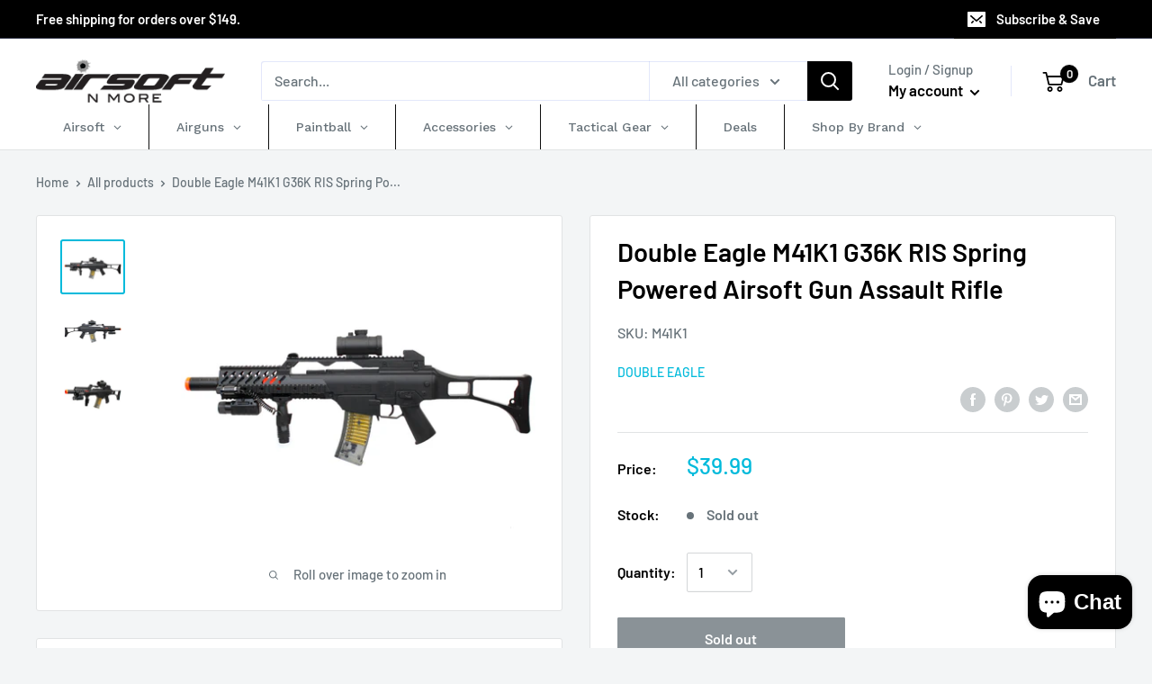

--- FILE ---
content_type: text/html; charset=utf-8
request_url: https://airsoftnmore.com/products/spring-powered-g36-airsoft-assault-rifle-fps-272
body_size: 47207
content:
<!doctype html>

<html class="no-js" lang="en">
  <head>
    <meta charset="utf-8">
    <meta name="viewport" content="width=device-width, initial-scale=1.0, height=device-height, minimum-scale=1.0, maximum-scale=1.0">
    <meta name="theme-color" content="#00badb"><title>Double Eagle M41K1 G36K Assault Rifle Spring Power Airsoft Gun | Airsoftnmore.com
</title><meta name="description" content="The Double Eagle M41K1 is a great spring powered airsoft gun for any airsofter. Light weight, durable and very reliable this G36K replica comes with a laser, flashlight and vertical - perfect for target shooting and backyard skirmishing."><link rel="canonical" href="https://airsoftnmore.com/products/spring-powered-g36-airsoft-assault-rifle-fps-272"><link rel="shortcut icon" href="//airsoftnmore.com/cdn/shop/files/favicon_2fd52584-e2a8-4acb-a1de-949f69a25a6f_96x96.png?v=1613619613" type="image/png"><link rel="preload" as="style" href="//airsoftnmore.com/cdn/shop/t/3/assets/theme.css?v=94740437286143780141677481094">
    <link rel="preconnect" href="https://cdn.shopify.com">
    <link rel="preconnect" href="https://fonts.shopifycdn.com">
    <link rel="dns-prefetch" href="https://productreviews.shopifycdn.com">
    <link rel="dns-prefetch" href="https://ajax.googleapis.com">
    <link rel="dns-prefetch" href="https://maps.googleapis.com">
    <link rel="dns-prefetch" href="https://maps.gstatic.com">

    <meta property="og:type" content="product">
  <meta property="og:title" content="Double Eagle M41K1 G36K RIS Spring Powered Airsoft Gun Assault Rifle"><meta property="og:image" content="http://airsoftnmore.com/cdn/shop/products/m41k1-1.jpg?v=1598336594">
    <meta property="og:image:secure_url" content="https://airsoftnmore.com/cdn/shop/products/m41k1-1.jpg?v=1598336594">
    <meta property="og:image:width" content="1200">
    <meta property="og:image:height" content="1001"><meta property="product:price:amount" content="39.99">
  <meta property="product:price:currency" content="USD"><meta property="og:description" content="The Double Eagle M41K1 is a great spring powered airsoft gun for any airsofter. Light weight, durable and very reliable this G36K replica comes with a laser, flashlight and vertical - perfect for target shooting and backyard skirmishing."><meta property="og:url" content="https://airsoftnmore.com/products/spring-powered-g36-airsoft-assault-rifle-fps-272">
<meta property="og:site_name" content="Airsoft N More"><meta name="twitter:card" content="summary"><meta name="twitter:title" content="Double Eagle M41K1 G36K RIS Spring Powered Airsoft Gun Assault Rifle">
  <meta name="twitter:description" content="Double Eagle M41K1 G36K RIS Spring Powered Airsoft Gun Assault RifleDouble Eagle M41K1 G36K RIS Spring Powered Airsoft Gun Assault RifleBased on the standard issue assault rifle used in the German Army, the Double Eagle M41K1 G36K RIS is perfect for new airsoft players who are looking for something than your run-of-the-mill M4. Made with durable ABS plastic, the M41K1 is very light weight and solid. Out of the box, the gun comes with an electronic red dot sight, a red laser, flashlight and a vertical grip. It has a top tactical rail to mount the included scope and features an RIS, or rail interface system, handguard to attach any of the included tactical accessories. The Double Eagle M41K1 G36K RIS is a spring powered airsoft gun - this means no gas or batteries is needed to use it. The">
  <meta name="twitter:image" content="https://airsoftnmore.com/cdn/shop/products/m41k1-1_600x600_crop_center.jpg?v=1598336594">
    <link rel="preload" href="//airsoftnmore.com/cdn/fonts/barlow/barlow_n6.329f582a81f63f125e63c20a5a80ae9477df68e1.woff2" as="font" type="font/woff2" crossorigin>
<link rel="preload" href="//airsoftnmore.com/cdn/fonts/barlow/barlow_n5.a193a1990790eba0cc5cca569d23799830e90f07.woff2" as="font" type="font/woff2" crossorigin>
<link rel="preload" href="//airsoftnmore.com/cdn/shop/t/3/assets/font-theme-star.woff2?v=176977276741202493121597203848" as="font" type="font/woff2" crossorigin><link rel="preload" href="//airsoftnmore.com/cdn/fonts/barlow/barlow_i6.5a22bd20fb27bad4d7674cc6e666fb9c77d813bb.woff2" as="font" type="font/woff2" crossorigin><link rel="preload" href="//airsoftnmore.com/cdn/fonts/barlow/barlow_n7.691d1d11f150e857dcbc1c10ef03d825bc378d81.woff2" as="font" type="font/woff2" crossorigin><link rel="preload" href="//airsoftnmore.com/cdn/fonts/barlow/barlow_i5.714d58286997b65cd479af615cfa9bb0a117a573.woff2" as="font" type="font/woff2" crossorigin><link rel="preload" href="//airsoftnmore.com/cdn/fonts/barlow/barlow_i7.50e19d6cc2ba5146fa437a5a7443c76d5d730103.woff2" as="font" type="font/woff2" crossorigin><link rel="preload" href="//airsoftnmore.com/cdn/fonts/barlow/barlow_n6.329f582a81f63f125e63c20a5a80ae9477df68e1.woff2" as="font" type="font/woff2" crossorigin><style>
  /* We load the font used for the integration with Shopify Reviews to load our own stars */
  @font-face {
    font-family: "font-theme-star";
    src: url(//airsoftnmore.com/cdn/shop/t/3/assets/font-theme-star.eot?v=178649971611478077551597203847);
    src: url(//airsoftnmore.com/cdn/shop/t/3/assets/font-theme-star.eot?%23iefix&v=178649971611478077551597203847) format("embedded-opentype"), url(//airsoftnmore.com/cdn/shop/t/3/assets/font-theme-star.woff2?v=176977276741202493121597203848) format("woff2"), url(//airsoftnmore.com/cdn/shop/t/3/assets/font-theme-star.ttf?v=17527569363257290761597203847) format("truetype");
    font-weight: normal;
    font-style: normal;
    font-display: fallback;
  }

  @font-face {
  font-family: Barlow;
  font-weight: 600;
  font-style: normal;
  font-display: fallback;
  src: url("//airsoftnmore.com/cdn/fonts/barlow/barlow_n6.329f582a81f63f125e63c20a5a80ae9477df68e1.woff2") format("woff2"),
       url("//airsoftnmore.com/cdn/fonts/barlow/barlow_n6.0163402e36247bcb8b02716880d0b39568412e9e.woff") format("woff");
}

  @font-face {
  font-family: Barlow;
  font-weight: 500;
  font-style: normal;
  font-display: fallback;
  src: url("//airsoftnmore.com/cdn/fonts/barlow/barlow_n5.a193a1990790eba0cc5cca569d23799830e90f07.woff2") format("woff2"),
       url("//airsoftnmore.com/cdn/fonts/barlow/barlow_n5.ae31c82169b1dc0715609b8cc6a610b917808358.woff") format("woff");
}

@font-face {
  font-family: Barlow;
  font-weight: 600;
  font-style: normal;
  font-display: fallback;
  src: url("//airsoftnmore.com/cdn/fonts/barlow/barlow_n6.329f582a81f63f125e63c20a5a80ae9477df68e1.woff2") format("woff2"),
       url("//airsoftnmore.com/cdn/fonts/barlow/barlow_n6.0163402e36247bcb8b02716880d0b39568412e9e.woff") format("woff");
}

@font-face {
  font-family: Barlow;
  font-weight: 600;
  font-style: italic;
  font-display: fallback;
  src: url("//airsoftnmore.com/cdn/fonts/barlow/barlow_i6.5a22bd20fb27bad4d7674cc6e666fb9c77d813bb.woff2") format("woff2"),
       url("//airsoftnmore.com/cdn/fonts/barlow/barlow_i6.1c8787fcb59f3add01a87f21b38c7ef797e3b3a1.woff") format("woff");
}


  @font-face {
  font-family: Barlow;
  font-weight: 700;
  font-style: normal;
  font-display: fallback;
  src: url("//airsoftnmore.com/cdn/fonts/barlow/barlow_n7.691d1d11f150e857dcbc1c10ef03d825bc378d81.woff2") format("woff2"),
       url("//airsoftnmore.com/cdn/fonts/barlow/barlow_n7.4fdbb1cb7da0e2c2f88492243ffa2b4f91924840.woff") format("woff");
}

  @font-face {
  font-family: Barlow;
  font-weight: 500;
  font-style: italic;
  font-display: fallback;
  src: url("//airsoftnmore.com/cdn/fonts/barlow/barlow_i5.714d58286997b65cd479af615cfa9bb0a117a573.woff2") format("woff2"),
       url("//airsoftnmore.com/cdn/fonts/barlow/barlow_i5.0120f77e6447d3b5df4bbec8ad8c2d029d87fb21.woff") format("woff");
}

  @font-face {
  font-family: Barlow;
  font-weight: 700;
  font-style: italic;
  font-display: fallback;
  src: url("//airsoftnmore.com/cdn/fonts/barlow/barlow_i7.50e19d6cc2ba5146fa437a5a7443c76d5d730103.woff2") format("woff2"),
       url("//airsoftnmore.com/cdn/fonts/barlow/barlow_i7.47e9f98f1b094d912e6fd631cc3fe93d9f40964f.woff") format("woff");
}


  :root {
    --default-text-font-size : 15px;
    --base-text-font-size    : 16px;
    --heading-font-family    : Barlow, sans-serif;
    --heading-font-weight    : 600;
    --heading-font-style     : normal;
    --text-font-family       : Barlow, sans-serif;
    --text-font-weight       : 500;
    --text-font-style        : normal;
    --text-font-bolder-weight: 600;
    --text-link-decoration   : underline;

    --text-color               : #677279;
    --text-color-rgb           : 103, 114, 121;
    --heading-color            : #000000;
    --border-color             : #e1e3e4;
    --border-color-rgb         : 225, 227, 228;
    --form-border-color        : #d4d6d8;
    --accent-color             : #00badb;
    --accent-color-rgb         : 0, 186, 219;
    --link-color               : #00badb;
    --link-color-hover         : #00798e;
    --background               : #f3f5f6;
    --secondary-background     : #ffffff;
    --secondary-background-rgb : 255, 255, 255;
    --accent-background        : rgba(0, 186, 219, 0.08);

    --error-color       : #ff0000;
    --error-background  : rgba(255, 0, 0, 0.07);
    --success-color     : #00aa00;
    --success-background: rgba(0, 170, 0, 0.11);

    --primary-button-background      : #000000;
    --primary-button-background-rgb  : 0, 0, 0;
    --primary-button-text-color      : #ffffff;
    --secondary-button-background    : #3d3f4b;
    --secondary-button-background-rgb: 61, 63, 75;
    --secondary-button-text-color    : #ffffff;

    --header-background      : #ffffff;
    --header-text-color      : #ffffff;
    --header-light-text-color: #a3afef;
    --header-border-color    : rgba(163, 175, 239, 0.3);
    --header-accent-color    : #000000;

    --flickity-arrow-color: #abb1b4;--product-on-sale-accent           : #ee0000;
    --product-on-sale-accent-rgb       : 238, 0, 0;
    --product-on-sale-color            : #ffffff;
    --product-in-stock-color           : #008a00;
    --product-low-stock-color          : #ee0000;
    --product-sold-out-color           : #8a9297;
    --product-custom-label-1-background: #008a00;
    --product-custom-label-1-color     : #ffffff;
    --product-custom-label-2-background: #00a500;
    --product-custom-label-2-color     : #ffffff;
    --product-review-star-color        : #ffbd00;

    --mobile-container-gutter : 20px;
    --desktop-container-gutter: 40px;
  }
</style>

<script>
  // IE11 does not have support for CSS variables, so we have to polyfill them
  if (!(((window || {}).CSS || {}).supports && window.CSS.supports('(--a: 0)'))) {
    const script = document.createElement('script');
    script.type = 'text/javascript';
    script.src = 'https://cdn.jsdelivr.net/npm/css-vars-ponyfill@2';
    script.onload = function() {
      cssVars({});
    };

    document.getElementsByTagName('head')[0].appendChild(script);
  }
</script>

    <script>window.performance && window.performance.mark && window.performance.mark('shopify.content_for_header.start');</script><meta name="facebook-domain-verification" content="k3uji75e5j692mvi8zt4rhjhonei5p">
<meta name="google-site-verification" content="9ESgbiaBMDsqU0cDS4WsKJ60riEqUt5AYWgoNwavSqw">
<meta id="shopify-digital-wallet" name="shopify-digital-wallet" content="/27954643076/digital_wallets/dialog">
<meta name="shopify-checkout-api-token" content="3ab14cc6fac6361eabdf94a26747d029">
<meta id="in-context-paypal-metadata" data-shop-id="27954643076" data-venmo-supported="true" data-environment="production" data-locale="en_US" data-paypal-v4="true" data-currency="USD">
<link rel="alternate" type="application/json+oembed" href="https://airsoftnmore.com/products/spring-powered-g36-airsoft-assault-rifle-fps-272.oembed">
<script async="async" src="/checkouts/internal/preloads.js?locale=en-US"></script>
<script id="shopify-features" type="application/json">{"accessToken":"3ab14cc6fac6361eabdf94a26747d029","betas":["rich-media-storefront-analytics"],"domain":"airsoftnmore.com","predictiveSearch":true,"shopId":27954643076,"locale":"en"}</script>
<script>var Shopify = Shopify || {};
Shopify.shop = "airsoftnmore.myshopify.com";
Shopify.locale = "en";
Shopify.currency = {"active":"USD","rate":"1.0"};
Shopify.country = "US";
Shopify.theme = {"name":"Warehouse","id":97627701380,"schema_name":"Warehouse","schema_version":"1.9.20","theme_store_id":871,"role":"main"};
Shopify.theme.handle = "null";
Shopify.theme.style = {"id":null,"handle":null};
Shopify.cdnHost = "airsoftnmore.com/cdn";
Shopify.routes = Shopify.routes || {};
Shopify.routes.root = "/";</script>
<script type="module">!function(o){(o.Shopify=o.Shopify||{}).modules=!0}(window);</script>
<script>!function(o){function n(){var o=[];function n(){o.push(Array.prototype.slice.apply(arguments))}return n.q=o,n}var t=o.Shopify=o.Shopify||{};t.loadFeatures=n(),t.autoloadFeatures=n()}(window);</script>
<script id="shop-js-analytics" type="application/json">{"pageType":"product"}</script>
<script defer="defer" async type="module" src="//airsoftnmore.com/cdn/shopifycloud/shop-js/modules/v2/client.init-shop-cart-sync_CGREiBkR.en.esm.js"></script>
<script defer="defer" async type="module" src="//airsoftnmore.com/cdn/shopifycloud/shop-js/modules/v2/chunk.common_Bt2Up4BP.esm.js"></script>
<script type="module">
  await import("//airsoftnmore.com/cdn/shopifycloud/shop-js/modules/v2/client.init-shop-cart-sync_CGREiBkR.en.esm.js");
await import("//airsoftnmore.com/cdn/shopifycloud/shop-js/modules/v2/chunk.common_Bt2Up4BP.esm.js");

  window.Shopify.SignInWithShop?.initShopCartSync?.({"fedCMEnabled":true,"windoidEnabled":true});

</script>
<script id="__st">var __st={"a":27954643076,"offset":-28800,"reqid":"d1acb806-70cb-4d04-a958-8d6eb8d63df7-1762796235","pageurl":"airsoftnmore.com\/products\/spring-powered-g36-airsoft-assault-rifle-fps-272","u":"a0e268dbd0d1","p":"product","rtyp":"product","rid":5061221548164};</script>
<script>window.ShopifyPaypalV4VisibilityTracking = true;</script>
<script id="captcha-bootstrap">!function(){'use strict';const t='contact',e='account',n='new_comment',o=[[t,t],['blogs',n],['comments',n],[t,'customer']],c=[[e,'customer_login'],[e,'guest_login'],[e,'recover_customer_password'],[e,'create_customer']],r=t=>t.map((([t,e])=>`form[action*='/${t}']:not([data-nocaptcha='true']) input[name='form_type'][value='${e}']`)).join(','),a=t=>()=>t?[...document.querySelectorAll(t)].map((t=>t.form)):[];function s(){const t=[...o],e=r(t);return a(e)}const i='password',u='form_key',d=['recaptcha-v3-token','g-recaptcha-response','h-captcha-response',i],f=()=>{try{return window.sessionStorage}catch{return}},m='__shopify_v',_=t=>t.elements[u];function p(t,e,n=!1){try{const o=window.sessionStorage,c=JSON.parse(o.getItem(e)),{data:r}=function(t){const{data:e,action:n}=t;return t[m]||n?{data:e,action:n}:{data:t,action:n}}(c);for(const[e,n]of Object.entries(r))t.elements[e]&&(t.elements[e].value=n);n&&o.removeItem(e)}catch(o){console.error('form repopulation failed',{error:o})}}const l='form_type',E='cptcha';function T(t){t.dataset[E]=!0}const w=window,h=w.document,L='Shopify',v='ce_forms',y='captcha';let A=!1;((t,e)=>{const n=(g='f06e6c50-85a8-45c8-87d0-21a2b65856fe',I='https://cdn.shopify.com/shopifycloud/storefront-forms-hcaptcha/ce_storefront_forms_captcha_hcaptcha.v1.5.2.iife.js',D={infoText:'Protected by hCaptcha',privacyText:'Privacy',termsText:'Terms'},(t,e,n)=>{const o=w[L][v],c=o.bindForm;if(c)return c(t,g,e,D).then(n);var r;o.q.push([[t,g,e,D],n]),r=I,A||(h.body.append(Object.assign(h.createElement('script'),{id:'captcha-provider',async:!0,src:r})),A=!0)});var g,I,D;w[L]=w[L]||{},w[L][v]=w[L][v]||{},w[L][v].q=[],w[L][y]=w[L][y]||{},w[L][y].protect=function(t,e){n(t,void 0,e),T(t)},Object.freeze(w[L][y]),function(t,e,n,w,h,L){const[v,y,A,g]=function(t,e,n){const i=e?o:[],u=t?c:[],d=[...i,...u],f=r(d),m=r(i),_=r(d.filter((([t,e])=>n.includes(e))));return[a(f),a(m),a(_),s()]}(w,h,L),I=t=>{const e=t.target;return e instanceof HTMLFormElement?e:e&&e.form},D=t=>v().includes(t);t.addEventListener('submit',(t=>{const e=I(t);if(!e)return;const n=D(e)&&!e.dataset.hcaptchaBound&&!e.dataset.recaptchaBound,o=_(e),c=g().includes(e)&&(!o||!o.value);(n||c)&&t.preventDefault(),c&&!n&&(function(t){try{if(!f())return;!function(t){const e=f();if(!e)return;const n=_(t);if(!n)return;const o=n.value;o&&e.removeItem(o)}(t);const e=Array.from(Array(32),(()=>Math.random().toString(36)[2])).join('');!function(t,e){_(t)||t.append(Object.assign(document.createElement('input'),{type:'hidden',name:u})),t.elements[u].value=e}(t,e),function(t,e){const n=f();if(!n)return;const o=[...t.querySelectorAll(`input[type='${i}']`)].map((({name:t})=>t)),c=[...d,...o],r={};for(const[a,s]of new FormData(t).entries())c.includes(a)||(r[a]=s);n.setItem(e,JSON.stringify({[m]:1,action:t.action,data:r}))}(t,e)}catch(e){console.error('failed to persist form',e)}}(e),e.submit())}));const S=(t,e)=>{t&&!t.dataset[E]&&(n(t,e.some((e=>e===t))),T(t))};for(const o of['focusin','change'])t.addEventListener(o,(t=>{const e=I(t);D(e)&&S(e,y())}));const B=e.get('form_key'),M=e.get(l),P=B&&M;t.addEventListener('DOMContentLoaded',(()=>{const t=y();if(P)for(const e of t)e.elements[l].value===M&&p(e,B);[...new Set([...A(),...v().filter((t=>'true'===t.dataset.shopifyCaptcha))])].forEach((e=>S(e,t)))}))}(h,new URLSearchParams(w.location.search),n,t,e,['guest_login'])})(!0,!0)}();</script>
<script integrity="sha256-52AcMU7V7pcBOXWImdc/TAGTFKeNjmkeM1Pvks/DTgc=" data-source-attribution="shopify.loadfeatures" defer="defer" src="//airsoftnmore.com/cdn/shopifycloud/storefront/assets/storefront/load_feature-81c60534.js" crossorigin="anonymous"></script>
<script data-source-attribution="shopify.dynamic_checkout.dynamic.init">var Shopify=Shopify||{};Shopify.PaymentButton=Shopify.PaymentButton||{isStorefrontPortableWallets:!0,init:function(){window.Shopify.PaymentButton.init=function(){};var t=document.createElement("script");t.src="https://airsoftnmore.com/cdn/shopifycloud/portable-wallets/latest/portable-wallets.en.js",t.type="module",document.head.appendChild(t)}};
</script>
<script data-source-attribution="shopify.dynamic_checkout.buyer_consent">
  function portableWalletsHideBuyerConsent(e){var t=document.getElementById("shopify-buyer-consent"),n=document.getElementById("shopify-subscription-policy-button");t&&n&&(t.classList.add("hidden"),t.setAttribute("aria-hidden","true"),n.removeEventListener("click",e))}function portableWalletsShowBuyerConsent(e){var t=document.getElementById("shopify-buyer-consent"),n=document.getElementById("shopify-subscription-policy-button");t&&n&&(t.classList.remove("hidden"),t.removeAttribute("aria-hidden"),n.addEventListener("click",e))}window.Shopify?.PaymentButton&&(window.Shopify.PaymentButton.hideBuyerConsent=portableWalletsHideBuyerConsent,window.Shopify.PaymentButton.showBuyerConsent=portableWalletsShowBuyerConsent);
</script>
<script data-source-attribution="shopify.dynamic_checkout.cart.bootstrap">document.addEventListener("DOMContentLoaded",(function(){function t(){return document.querySelector("shopify-accelerated-checkout-cart, shopify-accelerated-checkout")}if(t())Shopify.PaymentButton.init();else{new MutationObserver((function(e,n){t()&&(Shopify.PaymentButton.init(),n.disconnect())})).observe(document.body,{childList:!0,subtree:!0})}}));
</script>
<script id='scb4127' type='text/javascript' async='' src='https://airsoftnmore.com/cdn/shopifycloud/privacy-banner/storefront-banner.js'></script><link id="shopify-accelerated-checkout-styles" rel="stylesheet" media="screen" href="https://airsoftnmore.com/cdn/shopifycloud/portable-wallets/latest/accelerated-checkout-backwards-compat.css" crossorigin="anonymous">
<style id="shopify-accelerated-checkout-cart">
        #shopify-buyer-consent {
  margin-top: 1em;
  display: inline-block;
  width: 100%;
}

#shopify-buyer-consent.hidden {
  display: none;
}

#shopify-subscription-policy-button {
  background: none;
  border: none;
  padding: 0;
  text-decoration: underline;
  font-size: inherit;
  cursor: pointer;
}

#shopify-subscription-policy-button::before {
  box-shadow: none;
}

      </style>

<script>window.performance && window.performance.mark && window.performance.mark('shopify.content_for_header.end');</script>
    <link rel="preload stylesheet" href="//airsoftnmore.com/cdn/shop/t/3/assets/globo.menu.css?v=132371702830416883501649829502" as="style">
    <link rel="stylesheet" href="//airsoftnmore.com/cdn/shop/t/3/assets/theme.css?v=94740437286143780141677481094">
    
    
  <script type="application/ld+json">
  {
    "@context": "http://schema.org",
    "@type": "Product",
    "offers": [{
          "@type": "Offer",
          "name": "Default Title",
          "availability":"https://schema.org/OutOfStock",
          "price": 39.99,
          "priceCurrency": "USD",
          "priceValidUntil": "2025-11-20","sku": "M41K1","url": "/products/spring-powered-g36-airsoft-assault-rifle-fps-272/products/spring-powered-g36-airsoft-assault-rifle-fps-272?variant=34205204217988"
        }
],
    "brand": {
      "name": "DOUBLE EAGLE"
    },
    "name": "Double Eagle M41K1 G36K RIS Spring Powered Airsoft Gun Assault Rifle",
    "description": "Double Eagle M41K1 G36K RIS Spring Powered Airsoft Gun Assault RifleDouble Eagle M41K1 G36K RIS Spring Powered Airsoft Gun Assault RifleBased on the standard issue assault rifle used in the German Army, the Double Eagle M41K1 G36K RIS is perfect for new airsoft players who are looking for something than your run-of-the-mill M4.  Made with durable ABS plastic, the M41K1 is very light weight and solid.  Out of the box, the gun comes with an electronic red dot sight, a red laser, flashlight and a vertical grip.  It has a top tactical rail to mount the included scope and features  an RIS, or rail interface system, handguard to attach any of the included tactical  accessories.  The Double Eagle M41K1 G36K RIS is a spring powered airsoft  gun - this means no gas or batteries is needed to use it.  The spring  action is simple to use and makes for an excellent target shooting or  backyard skirmishing gun.Features: - Durable ABS plastic construction- 1:1 scale replica of the G36K- Single shot, spring powered airsoft gun- 250-300 FPS with .12g BBs- Tactical top rail for mounting scopes and optics- RIS handguard for attaching tactical accessories- Ambidextrous magazine release- Realistic transparent magazine with fake bullets- Barrel extension \/ mock suppressorPackage Includes:- Double M41K1 Spring Powered Airsoft Gun- 1x 40 round magazine- Forward vertical grip- Red dot laser with pressure switch- Electronic red dot sight- Tactical flashlight - Sample pack of BBs- Instruction manual",
    "category": "Airsoft Guns",
    "url": "/products/spring-powered-g36-airsoft-assault-rifle-fps-272/products/spring-powered-g36-airsoft-assault-rifle-fps-272",
    "sku": "M41K1",
    "image": {
      "@type": "ImageObject",
      "url": "https://airsoftnmore.com/cdn/shop/products/m41k1-1_1024x.jpg?v=1598336594",
      "image": "https://airsoftnmore.com/cdn/shop/products/m41k1-1_1024x.jpg?v=1598336594",
      "name": "Double Eagle M41K1 G36K RIS Spring Powered Airsoft Gun Assault Rifle",
      "width": "1024",
      "height": "1024"
    }
  }
  </script>



  <script type="application/ld+json">
  {
    "@context": "http://schema.org",
    "@type": "BreadcrumbList",
  "itemListElement": [{
      "@type": "ListItem",
      "position": 1,
      "name": "Home",
      "item": "https://airsoftnmore.com"
    },{
          "@type": "ListItem",
          "position": 2,
          "name": "Double Eagle M41K1 G36K RIS Spring Powered Airsoft Gun Assault Rifle",
          "item": "https://airsoftnmore.com/products/spring-powered-g36-airsoft-assault-rifle-fps-272"
        }]
  }
  </script>

    <script src="https://ajax.googleapis.com/ajax/libs/jquery/3.5.1/jquery.min.js"></script>
   <script>
     $( document ).ready(function() { 
       $('.nav-bar__linklist').removeClass('gm-bordered');
       
       $('.collection__dynamic-part .col-var-img img').click(function(e){
         e.preventDefault();
         var data =$(this).attr('data-value');
         var img=$(this).attr('data-id');
         $('.product-id-'+ img).attr('srcset',data);
       });
     });
     
    </script>
    <script>
      // This allows to expose several variables to the global scope, to be used in scripts
      window.theme = {
        pageType: "product",
        cartCount: 0,
        moneyFormat: "${{amount}}",
        moneyWithCurrencyFormat: "${{amount}} USD",
        showDiscount: true,
        discountMode: "saving",
        searchMode: "product,article",
        cartType: "drawer"
      };

      window.routes = {
        rootUrl: "\/",
        cartUrl: "\/cart",
        cartAddUrl: "\/cart\/add",
        cartChangeUrl: "\/cart\/change",
        searchUrl: "\/search",
        productRecommendationsUrl: "\/recommendations\/products"
      };

      window.languages = {
        collectionOnSaleLabel: "Save {{savings}}",
        productFormUnavailable: "Unavailable",
        productFormAddToCart: "Add to cart",
        productFormSoldOut: "Sold out",
        shippingEstimatorNoResults: "No shipping could be found for your address.",
        shippingEstimatorOneResult: "There is one shipping rate for your address:",
        shippingEstimatorMultipleResults: "There are {{count}} shipping rates for your address:",
        shippingEstimatorErrors: "There are some errors:"
      };

      window.lazySizesConfig = {
        loadHidden: false,
        hFac: 0.8,
        expFactor: 3,
        customMedia: {
          '--phone': '(max-width: 640px)',
          '--tablet': '(min-width: 641px) and (max-width: 1023px)',
          '--lap': '(min-width: 1024px)'
        }
      };

      document.documentElement.className = document.documentElement.className.replace('no-js', 'js');
    </script><script src="//polyfill-fastly.net/v3/polyfill.min.js?unknown=polyfill&features=fetch,Element.prototype.closest,Element.prototype.matches,Element.prototype.remove,Element.prototype.classList,Array.prototype.includes,Array.prototype.fill,String.prototype.includes,String.prototype.padStart,Object.assign,CustomEvent,Intl,URL,DOMTokenList,IntersectionObserver,IntersectionObserverEntry" defer></script>
    <script src="//airsoftnmore.com/cdn/shop/t/3/assets/theme.min.js?v=23575545941639099981597203850" defer></script>
    <script src="//airsoftnmore.com/cdn/shop/t/3/assets/custom.js?v=73856274714334160591605091280" defer></script><script>
        (function () {
          window.onpageshow = function() {
            // We force re-freshing the cart content onpageshow, as most browsers will serve a cache copy when hitting the
            // back button, which cause staled data
            document.documentElement.dispatchEvent(new CustomEvent('cart:refresh', {
              bubbles: true,
              detail: {scrollToTop: false}
            }));
          };
        })();
      </script><!-- BEGIN app block: shopify://apps/globo-mega-menu/blocks/app-embed/7a00835e-fe40-45a5-a615-2eb4ab697b58 -->
<link href="//cdn.shopify.com/extensions/019a5d48-6142-7a15-af04-5c8bbba4a5fe/menufrontend-281/assets/main-navigation-styles.min.css" rel="stylesheet" type="text/css" media="all" />
<link href="//cdn.shopify.com/extensions/019a5d48-6142-7a15-af04-5c8bbba4a5fe/menufrontend-281/assets/theme-styles.min.css" rel="stylesheet" type="text/css" media="all" />
<script type="text/javascript" hs-ignore data-cookieconsent="ignore" data-ccm-injected>
document.getElementsByTagName('html')[0].classList.add('globo-menu-loading');
window.GloboMenuConfig = window.GloboMenuConfig || {}
window.GloboMenuConfig.curLocale = "en";
window.GloboMenuConfig.shop = "airsoftnmore.myshopify.com";
window.GloboMenuConfig.GloboMenuLocale = "en";
window.GloboMenuConfig.locale = "en";
window.menuRootUrl = "";
window.GloboMenuCustomer = false;
window.GloboMenuAssetsUrl = 'https://cdn.shopify.com/extensions/019a5d48-6142-7a15-af04-5c8bbba4a5fe/menufrontend-281/assets/';
window.GloboMenuFilesUrl = '//airsoftnmore.com/cdn/shop/files/';
window.GloboMenuLinklists = {"main-menu": [{'url' :"\/", 'title': "Airsoft"},{'url' :"\/collections\/airguns", 'title': "Airguns"},{'url' :"\/collections\/paintball", 'title': "Paintball"},{'url' :"\/collections\/accessories", 'title': "Accessories"},{'url' :"#", 'title': "Gear\/Apparel"},{'url' :"#", 'title': "Deals"},{'url' :"#", 'title': "Shop by brand"}],"footer": [{'url' :"\/collections\/shop-by-brand", 'title': "Shop by Brand"},{'url' :"https:\/\/airsoftnmore.com\/collections\/airsoft-rifles", 'title': "Airsoft Rifles"},{'url' :"https:\/\/airsoftnmore.com\/collections\/airsof-pistols", 'title': "Airsoft Pistols"},{'url' :"https:\/\/airsoftnmore.com\/collections\/sniper-rifles", 'title': "Airsoft Sniper Rifles"},{'url' :"\/", 'title': "Ordering"},{'url' :"\/policies\/terms-of-service", 'title': "Terms of Service"},{'url' :"\/policies\/refund-policy", 'title': "Refund policy"},{'url' :"\/pages\/ccpa-opt-out", 'title': "Do not sell my personal information"}],"gear-apparel": [{'url' :"https:\/\/airsoftnmore.com\/collections\/apparel", 'title': "Apparel"},{'url' :"https:\/\/airsoftnmore.com\/collections\/head-gear", 'title': "Head Gear"},{'url' :"https:\/\/airsoftnmore.com\/collections\/vests", 'title': "Vests"},{'url' :"https:\/\/airsoftnmore.com\/collections\/gun-cases", 'title': "Gun Cases"}],"accessories": [{'url' :"\/collections\/bb-pellets", 'title': "BBs"},{'url' :"\/collections\/mag-clamp", 'title': "Mags"},{'url' :"https:\/\/airsoftnmore.com\/collections\/batteries-chargers", 'title': "Batteries \u0026 Chargers"},{'url' :"https:\/\/airsoftnmore.com\/collections\/magpul", 'title': "MAGPUL"},{'url' :"https:\/\/airsoftnmore.com\/collections\/scopes-dot-sights", 'title': "Scopes"},{'url' :"https:\/\/airsoftnmore.com\/collections\/lasers-flashlights", 'title': "Lasers\/Flashlights"},{'url' :"https:\/\/airsoftnmore.com\/collections\/external-parts-upgrades", 'title': "Parts"},{'url' :"\/collections\/foregrips", 'title': "Grips\/Foregrips"}],"accessories-1": [{'url' :"#", 'title': "Scopes"},{'url' :"#", 'title': "Lasers\/Flashlights"},{'url' :"#", 'title': "Parts"},{'url' :"#", 'title': "Grips\/Foregrips"}],"categories": [{'url' :"\/collections", 'title': " ANM CUSTOMS"}],"information": [{'url' :"\/pages\/airsoft-nutshell", 'title': "What is Airsoft?"},{'url' :"\/pages\/price-match-guarantee", 'title': "Price Match Guarantee"},{'url' :"\/pages\/airsoft-faq", 'title': "Airsoft FAQ"},{'url' :"\/pages\/airsoft-fields", 'title': "Airsoft Fields"},{'url' :"\/", 'title': "Company"}],"customer-account-main-menu": [{'url' :"\/", 'title': "Shop"},{'url' :"https:\/\/account.airsoftnmore.com\/orders?locale=en\u0026region_country=US", 'title': "Orders"}]}
window.GloboMenuConfig.is_app_embedded = true;
</script>

<script hs-ignore data-cookieconsent="ignore" data-ccm-injected type="text/javascript">
  window.GloboMenus = window.GloboMenus || [];
  var menuKey = 5072;
  window.GloboMenus[menuKey] = window.GloboMenus[menuKey] || {};
  window.GloboMenus[menuKey].id = menuKey;window.GloboMenus[menuKey].replacement = {"type":"auto","main_menu":"main-menu","mobile_menu":"main-menu","main_menu_selector":null,"mobile_menu_selector":null};window.GloboMenus[menuKey].type = "main";
  window.GloboMenus[menuKey].schedule = null;
  window.GloboMenus[menuKey].settings ={"font":{"tab_fontsize":"14","menu_fontsize":"14","tab_fontfamily":"Work Sans","tab_fontweight":"500","menu_fontfamily":"Work Sans","menu_fontweight":"500","tab_fontfamily_2":"Lato","menu_fontfamily_2":"Lato","submenu_text_fontsize":"13","tab_fontfamily_custom":false,"menu_fontfamily_custom":false,"submenu_text_fontfamily":"Work Sans","submenu_text_fontweight":"400","submenu_heading_fontsize":"14","submenu_text_fontfamily_2":"Arimo","submenu_heading_fontfamily":"Work Sans","submenu_heading_fontweight":"600","submenu_description_fontsize":"12","submenu_heading_fontfamily_2":"Bitter","submenu_description_fontfamily":"Work Sans","submenu_description_fontweight":"400","submenu_text_fontfamily_custom":false,"submenu_description_fontfamily_2":"Indie Flower","submenu_heading_fontfamily_custom":false,"submenu_description_fontfamily_custom":false},"color":{"menu_text":"rgba(103, 114, 121, 1)","menu_border":"#0f0f0f","submenu_text":"rgba(103, 114, 121, 1)","atc_text_color":"#FFFFFF","submenu_border":"#d1d1d1","menu_background":"rgba(255, 255, 255, 1)","menu_text_hover":"rgba(103, 114, 121, 1)","sale_text_color":"#ffffff","submenu_heading":"#ae2828","tab_heading_color":"#202020","soldout_text_color":"#757575","submenu_background":"#ffffff","submenu_text_hover":"rgba(103, 114, 121, 1)","submenu_description":"#969696","atc_background_color":"#1F1F1F","atc_text_color_hover":"#FFFFFF","tab_background_hover":"#d9d9d9","menu_background_hover":"rgba(255, 255, 255, 1)","sale_background_color":"#ec523e","soldout_background_color":"#d5d5d5","tab_heading_active_color":"#000000","submenu_description_hover":"#4d5bcd","atc_background_color_hover":"#000000"},"general":{"align":"left","login":false,"border":true,"logout":false,"search":false,"account":false,"trigger":"hover","register":false,"atcButton":false,"indicators":true,"responsive":"768","transition":"fade","menu_padding":"30","carousel_loop":true,"mobile_border":false,"mobile_trigger":"click_toggle","submenu_border":true,"tab_lineheight":"50","menu_lineheight":"50","lazy_load_enable":false,"transition_delay":"150","transition_speed":"298","carousel_auto_play":true,"dropdown_lineheight":"30","linklist_lineheight":"30","mobile_sticky_header":false,"desktop_sticky_header":true,"mobile_hide_linklist_submenu":false},"language":{"name":"Name","sale":"Sale","send":"Send","view":"View details","email":"Email","phone":"Phone Number","search":"Search for...","message":"Message","sold_out":"Sold out","add_to_cart":"Add to cart"}};
  window.GloboMenus[menuKey].itemsLength = 7;
</script><script type="template/html" id="globoMenu5072HTML"><ul class="gm-menu gm-menu-5072 gm-bordered gm-has-retractor gm-submenu-align-left gm-menu-trigger-hover gm-transition-fade" data-menu-id="5072" data-transition-speed="298" data-transition-delay="150">
<li data-gmmi="0" data-gmdi="0" class="gm-item gm-level-0 gm-has-submenu gm-submenu-dropdown gm-submenu-align-left"><a class="gm-target" title="Airsoft" href="/collections/airsoft-guns"><span class="gm-text">Airsoft</span><span class="gm-retractor"></span></a><ul class="gm-submenu gm-dropdown gm-submenu-bordered gm-orientation-vertical ">
<li class="gm-item"><a class="gm-target" title="ANM Customs" href="/collections/anm-customs"><span class="gm-text">ANM Customs</span></a>
</li>
<li class="gm-item gm-has-submenu gm-submenu-dropdown gm-submenu-align-left"><a class="gm-target" title="Airsoft Guns on Sale" href="/collections/airsoft-guns-on-sale"><span class="gm-text">Airsoft Guns on Sale</span><span class="gm-retractor"></span></a><ul class="gm-submenu gm-dropdown gm-submenu-bordered gm-orientation-vertical ">
<li class="gm-item"><a class="gm-target" title="Cheap Airsoft Rifles" href="/collections/cheap-airsoft-rifles"><span class="gm-text">Cheap Airsoft Rifles</span></a>
</li>
<li class="gm-item"><a class="gm-target" title="Cheap Airsoft Pistols" href="/collections/cheap-airsoft-pistols"><span class="gm-text">Cheap Airsoft Pistols</span></a>
</li>
<li class="gm-item"><a class="gm-target" title="Cheap Airsoft Shotguns" href="/collections/cheap-airsoft-shotguns"><span class="gm-text">Cheap Airsoft Shotguns</span></a>
</li></ul>
</li>
<li class="gm-item gm-has-submenu gm-submenu-dropdown gm-submenu-align-left"><a class="gm-target" title="Airsoft Rifles" href="/collections/airsoft-rifles"><span class="gm-text">Airsoft Rifles</span><span class="gm-retractor"></span></a><ul class="gm-submenu gm-dropdown gm-submenu-bordered gm-orientation-vertical ">
<li class="gm-item"><a class="gm-target" title="Spring Rifles" href="/collections/spring-airsoft-rifles"><span class="gm-text">Spring Rifles</span></a>
</li>
<li class="gm-item"><a class="gm-target" title="AEG Electric Rifles" href="/collections/aeg-electric-rifles"><span class="gm-text">AEG Electric Rifles</span></a>
</li>
<li class="gm-item"><a class="gm-target" title="Gas Rifles" href="/collections/gas-rifles"><span class="gm-text">Gas Rifles</span></a>
</li>
<li class="gm-item"><a class="gm-target" title="Starter Rifles" href="/collections/starter-rifles"><span class="gm-text">Starter Rifles</span></a>
</li>
<li class="gm-item"><a class="gm-target" title="Intermediate Rifles" href="/collections/intermediate-rifles"><span class="gm-text">Intermediate Rifles</span></a>
</li>
<li class="gm-item"><a class="gm-target" title="High Quality Rifles" href="/collections/high-quality-rifles"><span class="gm-text">High Quality Rifles</span></a>
</li>
<li class="gm-item"><a class="gm-target" title="LiPo Ready Rifles" href="/collections/lipo-ready-rifles"><span class="gm-text">LiPo Ready Rifles</span></a>
</li></ul>
</li>
<li class="gm-item gm-has-submenu gm-submenu-dropdown gm-submenu-align-left"><a class="gm-target" title="Airsoft Pistols" href="/collections/airsoft-pistols"><span class="gm-text">Airsoft Pistols</span><span class="gm-retractor"></span></a><ul class="gm-submenu gm-dropdown gm-submenu-bordered gm-orientation-vertical ">
<li class="gm-item"><a class="gm-target" title="Spring Pistols" href="/collections/spring-cock-shoot-pistols"><span class="gm-text">Spring Pistols</span></a>
</li>
<li class="gm-item"><a class="gm-target" title="Gas Blowback Pistols" href="/collections/gbb-gas-blowback"><span class="gm-text">Gas Blowback Pistols</span></a>
</li>
<li class="gm-item"><a class="gm-target" title="Gas Non-Blowback Pistols" href="/collections/gas-non-blowback"><span class="gm-text">Gas Non-Blowback Pistols</span></a>
</li>
<li class="gm-item"><a class="gm-target" title="Co2 Blowback Pistols" href="/collections/co2-blowback"><span class="gm-text">Co2 Blowback Pistols</span></a>
</li>
<li class="gm-item"><a class="gm-target" title="Co2 Non-Blowback Pistols" href="/collections/co2-non-blowback"><span class="gm-text">Co2 Non-Blowback Pistols</span></a>
</li>
<li class="gm-item"><a class="gm-target" title="AEG Electric Pistols" href="/collections/aeg-electric-pistols"><span class="gm-text">AEG Electric Pistols</span></a>
</li></ul>
</li>
<li class="gm-item gm-has-submenu gm-submenu-dropdown gm-submenu-align-left"><a class="gm-target" title="Airsoft SMG / PDW" href="/collections/smg-pdw"><span class="gm-text">Airsoft SMG / PDW</span><span class="gm-retractor"></span></a><ul class="gm-submenu gm-dropdown gm-submenu-bordered gm-orientation-vertical ">
<li class="gm-item"><a class="gm-target" title="Spring SMG / PDW" href="/collections/spring-smg-pdw"><span class="gm-text">Spring SMG / PDW</span></a>
</li>
<li class="gm-item"><a class="gm-target" title="AEG Electric SMG / PDW" href="/collections/aeg-electric-smg-pdw"><span class="gm-text">AEG Electric SMG / PDW</span></a>
</li>
<li class="gm-item"><a class="gm-target" title="Gas SMG / PDW" href="/collections/gbb-gas-blowback-smg"><span class="gm-text">Gas SMG / PDW</span></a>
</li></ul>
</li>
<li class="gm-item gm-has-submenu gm-submenu-dropdown gm-submenu-align-left"><a class="gm-target" title="Airsoft Sniper Rifles" href="/collections/sniper-rifles"><span class="gm-text">Airsoft Sniper Rifles</span><span class="gm-retractor"></span></a><ul class="gm-submenu gm-dropdown gm-submenu-bordered gm-orientation-vertical ">
<li class="gm-item"><a class="gm-target" title="Spring Sniper Rifles" href="/collections/spring-sniper-rifles"><span class="gm-text">Spring Sniper Rifles</span></a>
</li>
<li class="gm-item"><a class="gm-target" title="AEG Electric Sniper Rifles" href="https://airsoftnmore.com/collections/aeg-electric-sniper-rifles"><span class="gm-text">AEG Electric Sniper Rifles</span></a>
</li>
<li class="gm-item"><a class="gm-target" title="Gas Sniper Rifles" href="/collections/gas-sniper-rifles"><span class="gm-text">Gas Sniper Rifles</span></a>
</li></ul>
</li>
<li class="gm-item gm-has-submenu gm-submenu-dropdown gm-submenu-align-left"><a class="gm-target" title="Airsoft Shotguns" href="/collections/shotguns"><span class="gm-text">Airsoft Shotguns</span><span class="gm-retractor"></span></a><ul class="gm-submenu gm-dropdown gm-submenu-bordered gm-orientation-vertical ">
<li class="gm-item"><a class="gm-target" title="Single Shot Shotguns" href="/collections/single-shot-shotguns"><span class="gm-text">Single Shot Shotguns</span></a>
</li>
<li class="gm-item"><a class="gm-target" title="Tri-Shot Shotguns" href="/collections/tri-shot-shotguns"><span class="gm-text">Tri-Shot Shotguns</span></a>
</li>
<li class="gm-item"><a class="gm-target" title="Starter Shotguns" href="/collections/starter-shotgun"><span class="gm-text">Starter Shotguns</span></a>
</li>
<li class="gm-item"><a class="gm-target" title="Civilian Shotguns" href="https://airsoftnmore.com/collections/civilians-shotguns"><span class="gm-text">Civilian Shotguns</span></a>
</li>
<li class="gm-item"><a class="gm-target" title="Tactical Shotguns" href="/collections/tactical-shotguns"><span class="gm-text">Tactical Shotguns</span></a>
</li>
<li class="gm-item"><a class="gm-target" title="Metal Shotguns" href="/collections/metal-shotguns"><span class="gm-text">Metal Shotguns</span></a>
</li>
<li class="gm-item"><a class="gm-target" title="High Quality Shotguns" href="/collections/high-quality-shotgun"><span class="gm-text">High Quality Shotguns</span></a>
</li></ul>
</li>
<li class="gm-item gm-has-submenu gm-submenu-dropdown gm-submenu-align-left"><a class="gm-target" title="Airsoft Machine Guns" href="/collections/machine-guns"><span class="gm-text">Airsoft Machine Guns</span><span class="gm-retractor"></span></a><ul class="gm-submenu gm-dropdown gm-submenu-bordered gm-orientation-vertical ">
<li class="gm-item"><a class="gm-target" title="Spring LMG" href="/collections/spring-lmg"><span class="gm-text">Spring LMG</span></a>
</li>
<li class="gm-item"><a class="gm-target" title="AEG LMG" href="/collections/aeg-lmg"><span class="gm-text">AEG LMG</span></a>
</li>
<li class="gm-item"><a class="gm-target" title="M60 LMG" href="/collections/m60-img"><span class="gm-text">M60 LMG</span></a>
</li>
<li class="gm-item"><a class="gm-target" title="M249 LMG" href="/collections/m249-lmg"><span class="gm-text">M249 LMG</span></a>
</li></ul>
</li>
<li class="gm-item"><a class="gm-target" title="Airsoft Launchers" href="/collections/grenade-launchers"><span class="gm-text">Airsoft Launchers</span></a>
</li>
<li class="gm-item"><a class="gm-target" title="Airsoft Boneyard" href="/collections/airsoft-boneyard"><span class="gm-text">Airsoft Boneyard</span></a>
</li>
<li class="gm-item gm-has-submenu gm-submenu-dropdown gm-submenu-align-left"><a class="gm-target" title="BBS / Pellets" href="/collections/bb-pellets"><span class="gm-text">BBS / Pellets</span><span class="gm-retractor"></span></a><ul class="gm-submenu gm-dropdown gm-submenu-bordered gm-orientation-vertical ">
<li class="gm-item"><a class="gm-target" title=".12g 6mm BBs" href="/collections/12g-6mm-bbs"><span class="gm-text">.12g 6mm BBs</span></a>
</li>
<li class="gm-item"><a class="gm-target" title=".20g 6mm BBs" href="/collections/20g-6mm-bbs"><span class="gm-text">.20g 6mm BBs</span></a>
</li>
<li class="gm-item"><a class="gm-target" title=".23g 6mm BBs" href="/collections/23g-6mm-bbs"><span class="gm-text">.23g 6mm BBs</span></a>
</li>
<li class="gm-item"><a class="gm-target" title=".25g 6mm BBs" href="/collections/25g-6mm-bbs"><span class="gm-text">.25g 6mm BBs</span></a>
</li>
<li class="gm-item"><a class="gm-target" title=".28g 6mm BBs" href="/collections/28g-6mm-bbs"><span class="gm-text">.28g 6mm BBs</span></a>
</li>
<li class="gm-item"><a class="gm-target" title=".30g - .40g 6mm BBs" href="/collections/30g-6mm-bbs"><span class="gm-text">.30g - .40g 6mm BBs</span></a>
</li>
<li class="gm-item"><a class="gm-target" title="Biodegradeable / Go Green" href="/collections/biodegradeable-go-green"><span class="gm-text">Biodegradeable / Go Green</span></a>
</li>
<li class="gm-item"><a class="gm-target" title="Aluminum BBs" href="/collections/aluminum-bbs"><span class="gm-text">Aluminum BBs</span></a>
</li>
<li class="gm-item"><a class="gm-target" title="Tracer BBS / Glow In The Dark" href="/collections/tracer-bbs-glow-in-the-dark"><span class="gm-text">Tracer BBS / Glow In The Dark</span></a>
</li>
<li class="gm-item"><a class="gm-target" title="Marker BBS" href="/collections/marker-bbs"><span class="gm-text">Marker BBS</span></a>
</li></ul>
</li>
<li class="gm-item gm-has-submenu gm-submenu-dropdown gm-submenu-align-left"><a class="gm-target" title="Magazines &amp; Mag Accessories" href="/collections/magazines-mag-accessories"><span class="gm-text">Magazines & Mag Accessories</span><span class="gm-retractor"></span></a><ul class="gm-submenu gm-dropdown gm-submenu-bordered gm-orientation-vertical ">
<li class="gm-item"><a class="gm-target" title="Airsoft Spring Mags" href="/collections/airsoft-spring-mags"><span class="gm-text">Airsoft Spring Mags</span></a>
</li>
<li class="gm-item"><a class="gm-target" title="AEG Hi-Cap Mags" href="/collections/aeg-hi-cap-mags"><span class="gm-text">AEG Hi-Cap Mags</span></a>
</li>
<li class="gm-item"><a class="gm-target" title="AEG Mid-Cap Mags" href="/collections/aeg-mid-cap-mags"><span class="gm-text">AEG Mid-Cap Mags</span></a>
</li>
<li class="gm-item"><a class="gm-target" title="Gas Mags" href="/collections/gas-mags"><span class="gm-text">Gas Mags</span></a>
</li>
<li class="gm-item"><a class="gm-target" title="Speed Loaders" href="/collections/speed-loaders"><span class="gm-text">Speed Loaders</span></a>
</li>
<li class="gm-item"><a class="gm-target" title="Magpul" href="/collections/magpul"><span class="gm-text">Magpul</span></a>
</li>
<li class="gm-item"><a class="gm-target" title="Mag Clamp" href="/collections/mag-clamp"><span class="gm-text">Mag Clamp</span></a>
</li></ul>
</li>
<li class="gm-item"><a class="gm-target" title="HPA / Electro-Pneumatic" href="/collections/hpa-electro-pneumatic"><span class="gm-text">HPA / Electro-Pneumatic</span></a>
</li>
<li class="gm-item gm-has-submenu gm-submenu-dropdown gm-submenu-align-left"><a class="gm-target" title="External Parts &amp; Upgrades" href="/collections/external-parts-upgrades"><span class="gm-text">External Parts & Upgrades</span><span class="gm-retractor"></span></a><ul class="gm-submenu gm-dropdown gm-submenu-bordered gm-orientation-vertical ">
<li class="gm-item"><a class="gm-target" title="Flash Hiders / Mock Suppressors" href="/collections/flash-hiders-mock-suppressors"><span class="gm-text">Flash Hiders / Mock Suppressors</span></a>
</li>
<li class="gm-item"><a class="gm-target" title="Outer Barrels/Extensions/Adapters" href="/collections/outer-barrels-extensions-adapters"><span class="gm-text">Outer Barrels/Extensions/Adapters</span></a>
</li>
<li class="gm-item"><a class="gm-target" title="RIS / RAS / Handguards" href="/collections/ris-ras-handguards"><span class="gm-text">RIS / RAS / Handguards</span></a>
</li>
<li class="gm-item"><a class="gm-target" title="Grips-Vertical / Angled / Motor" href="/collections/foregrips"><span class="gm-text">Grips-Vertical / Angled / Motor</span></a>
</li>
<li class="gm-item"><a class="gm-target" title="Rail Mounts / Scope Mounts" href="/collections/rail-mounts-scope-mounts"><span class="gm-text">Rail Mounts / Scope Mounts</span></a>
</li>
<li class="gm-item"><a class="gm-target" title="Rail Protector Guards" href="/collections/rail-protector-guards"><span class="gm-text">Rail Protector Guards</span></a>
</li>
<li class="gm-item"><a class="gm-target" title="PEQ Box / Battery Storage" href="/collections/peq-box-battery-storage"><span class="gm-text">PEQ Box / Battery Storage</span></a>
</li>
<li class="gm-item"><a class="gm-target" title="Trigger Guard / Trigger" href="/collections/trigger-guard-trigger"><span class="gm-text">Trigger Guard / Trigger</span></a>
</li>
<li class="gm-item"><a class="gm-target" title="Sling Mounts / Sling Plates" href="/collections/sling-mounts-sling-plates"><span class="gm-text">Sling Mounts / Sling Plates</span></a>
</li>
<li class="gm-item"><a class="gm-target" title="Stocks / Buffer Tubes" href="/collections/stocks-buffer-tubes"><span class="gm-text">Stocks / Buffer Tubes</span></a>
</li></ul>
</li>
<li class="gm-item gm-has-submenu gm-submenu-dropdown gm-submenu-align-left"><a class="gm-target" title="Internal Parts" href="/collections/aeg-internal-parts"><span class="gm-text">Internal Parts</span><span class="gm-retractor"></span></a><ul class="gm-submenu gm-dropdown gm-submenu-bordered gm-orientation-vertical ">
<li class="gm-item"><a class="gm-target" title="Springs / FPS Upgrades" href="/collections/springs-fps-upgrades"><span class="gm-text">Springs / FPS Upgrades</span></a>
</li>
<li class="gm-item"><a class="gm-target" title="Tight Bore Barrel" href="/collections/tight-bore-barrel"><span class="gm-text">Tight Bore Barrel</span></a>
</li>
<li class="gm-item"><a class="gm-target" title="Gears / Gear Sets" href="/collections/gears-gear-sets"><span class="gm-text">Gears / Gear Sets</span></a>
</li>
<li class="gm-item"><a class="gm-target" title="Piston" href="/collections/piston"><span class="gm-text">Piston</span></a>
</li>
<li class="gm-item"><a class="gm-target" title="AEG Motor" href="/collections/aeg-motor"><span class="gm-text">AEG Motor</span></a>
</li>
<li class="gm-item"><a class="gm-target" title="Gearbox Parts" href="/collections/gearbox-parts"><span class="gm-text">Gearbox Parts</span></a>
</li>
<li class="gm-item"><a class="gm-target" title="Shims / Shim Sets" href="/collections/shims-shim-sets"><span class="gm-text">Shims / Shim Sets</span></a>
</li>
<li class="gm-item"><a class="gm-target" title="Gearbox Shell" href="/collections/gearbox-shell"><span class="gm-text">Gearbox Shell</span></a>
</li>
<li class="gm-item"><a class="gm-target" title="Switch Assembly" href="/collections/switch-assembly"><span class="gm-text">Switch Assembly</span></a>
</li>
<li class="gm-item"><a class="gm-target" title="Hop Up Unit / Bucking" href="/collections/hop-up-unit-bucking"><span class="gm-text">Hop Up Unit / Bucking</span></a>
</li>
<li class="gm-item"><a class="gm-target" title="Fuse" href="/collections/fuse"><span class="gm-text">Fuse</span></a>
</li>
<li class="gm-item"><a class="gm-target" title="Trigger Assembly" href="/collections/trigger-assembly"><span class="gm-text">Trigger Assembly</span></a>
</li>
<li class="gm-item"><a class="gm-target" title="Cylinder" href="/collections/cylinder"><span class="gm-text">Cylinder</span></a>
</li>
<li class="gm-item"><a class="gm-target" title="Cylinder Heads" href="/collections/cylinder-heads"><span class="gm-text">Cylinder Heads</span></a>
</li>
<li class="gm-item"><a class="gm-target" title="Piston Heads" href="/collections/piston-heads"><span class="gm-text">Piston Heads</span></a>
</li>
<li class="gm-item"><a class="gm-target" title="Tappet Plate" href="/collections/tappet-plate"><span class="gm-text">Tappet Plate</span></a>
</li>
<li class="gm-item"><a class="gm-target" title="Bushings / Bearings" href="/collections/bushings-bearings"><span class="gm-text">Bushings / Bearings</span></a>
</li>
<li class="gm-item"><a class="gm-target" title="Air Nozzle" href="/collections/air-nozzle"><span class="gm-text">Air Nozzle</span></a>
</li>
<li class="gm-item"><a class="gm-target" title="Wire Sets" href="/collections/wire-sets"><span class="gm-text">Wire Sets</span></a>
</li>
<li class="gm-item"><a class="gm-target" title="Selector Plate" href="/collections/selector-plate"><span class="gm-text">Selector Plate</span></a>
</li>
<li class="gm-item"><a class="gm-target" title="Mosfet" href="/collections/mosfet"><span class="gm-text">Mosfet</span></a>
</li></ul>
</li>
<li class="gm-item gm-has-submenu gm-submenu-dropdown gm-submenu-align-left"><a class="gm-target" title="Airsoft Grenades" href="#"><span class="gm-text">Airsoft Grenades</span><span class="gm-retractor"></span></a><ul class="gm-submenu gm-dropdown gm-submenu-bordered gm-orientation-vertical ">
<li class="gm-item"><a class="gm-target" title="Airsoft Launchers" href="/collections/grenade-launchers"><span class="gm-text">Airsoft Launchers</span></a>
</li>
<li class="gm-item"><a class="gm-target" title="Airsoft Pyrotechnics" href="#"><span class="gm-text">Airsoft Pyrotechnics</span></a>
</li>
<li class="gm-item"><a class="gm-target" title="Grenade Accessories" href="#"><span class="gm-text">Grenade Accessories</span></a>
</li>
<li class="gm-item"><a class="gm-target" title="Dummy / Mock Grenades" href="#"><span class="gm-text">Dummy / Mock Grenades</span></a>
</li>
<li class="gm-item"><a class="gm-target" title="Mines / Claymores" href="#"><span class="gm-text">Mines / Claymores</span></a>
</li></ul>
</li>
<li class="gm-item"><a class="gm-target" title="Repair / Upgrade Service" href="/collections/repair-upgrade-service"><span class="gm-text">Repair / Upgrade Service</span></a>
</li></ul></li>

<li data-gmmi="1" data-gmdi="1" class="gm-item gm-level-0 gm-has-submenu gm-submenu-dropdown gm-submenu-align-left"><a class="gm-target" title="Airguns" href="/collections/airguns"><span class="gm-text">Airguns</span><span class="gm-retractor"></span></a><ul class="gm-submenu gm-dropdown gm-submenu-bordered gm-orientation-vertical ">
<li class="gm-item gm-has-submenu gm-submenu-dropdown gm-submenu-align-left"><a class="gm-target" title="Airgun BBs / Pellets" href="/collections/bb-pellets"><span class="gm-text">Airgun BBs / Pellets</span><span class="gm-retractor"></span></a><ul class="gm-submenu gm-dropdown gm-submenu-bordered gm-orientation-vertical ">
<li class="gm-item"><a class="gm-target" title=".177 Cal" href="/collections/spring-cock-shoot-23"><span class="gm-text">.177 Cal</span></a>
</li>
<li class="gm-item"><a class="gm-target" title=".22 Cal" href="/collections/metal-steel-bbs-pellets"><span class="gm-text">.22 Cal</span></a>
</li>
<li class="gm-item"><a class="gm-target" title="Other" href="#"><span class="gm-text">Other</span></a>
</li></ul>
</li>
<li class="gm-item gm-has-submenu gm-submenu-dropdown gm-submenu-align-left"><a class="gm-target" title=".177 Cal Airguns" href="/collections/spring-cock-shoot-23"><span class="gm-text">.177 Cal Airguns</span><span class="gm-retractor"></span></a><ul class="gm-submenu gm-dropdown gm-submenu-bordered gm-orientation-vertical ">
<li class="gm-item"><a class="gm-target" title="Air Pistols" href="/collections/airguns"><span class="gm-text">Air Pistols</span></a>
</li>
<li class="gm-item"><a class="gm-target" title="Air Rifles" href="/collections/airsoft-rifles"><span class="gm-text">Air Rifles</span></a>
</li></ul>
</li>
<li class="gm-item"><a class="gm-target" title=".177 Pellet Guns" href="#"><span class="gm-text">.177 Pellet Guns</span></a>
</li>
<li class="gm-item gm-has-submenu gm-submenu-dropdown gm-submenu-align-left"><a class="gm-target" title=".22 Cal Pellet Guns" href="/collections/metal-steel-bbs-pellets"><span class="gm-text">.22 Cal Pellet Guns</span><span class="gm-retractor"></span></a><ul class="gm-submenu gm-dropdown gm-submenu-bordered gm-orientation-vertical ">
<li class="gm-item"><a class="gm-target" title="Air Pistols" href="/collections/airsoft-pistols"><span class="gm-text">Air Pistols</span></a>
</li>
<li class="gm-item"><a class="gm-target" title="Air Rifles" href="/collections/airsoft-rifles"><span class="gm-text">Air Rifles</span></a>
</li></ul>
</li>
<li class="gm-item"><a class="gm-target" title="PCP Air Rifles" href="/collections/pcp-air-rifles"><span class="gm-text">PCP Air Rifles</span></a>
</li>
<li class="gm-item"><a class="gm-target" title="Airgun Magazines" href="/collections/airgun-magazines"><span class="gm-text">Airgun Magazines</span></a>
</li>
<li class="gm-item"><a class="gm-target" title="Airgun Accessories" href="/collections/airguns"><span class="gm-text">Airgun Accessories</span></a>
</li></ul></li>

<li data-gmmi="2" data-gmdi="2" class="gm-item gm-level-0 gm-has-submenu gm-submenu-dropdown gm-submenu-align-left"><a class="gm-target" title="Paintball" href="/collections/paintball"><span class="gm-text">Paintball</span><span class="gm-retractor"></span></a><ul class="gm-submenu gm-dropdown gm-submenu-bordered gm-orientation-vertical ">
<li class="gm-item"><a class="gm-target" title="Paintballs" href="/collections/paintballs"><span class="gm-text">Paintballs</span></a>
</li>
<li class="gm-item"><a class="gm-target" title="Air Tanks" href="/collections/air-tanks"><span class="gm-text">Air Tanks</span></a>
</li>
<li class="gm-item"><a class="gm-target" title="Guns/Markers" href="/collections/guns-markers"><span class="gm-text">Guns/Markers</span></a>
</li></ul></li>

<li data-gmmi="3" data-gmdi="3" class="gm-item gm-level-0 gm-has-submenu gm-submenu-dropdown gm-submenu-align-left"><a class="gm-target" title="Accessories" href="/collections/accessories"><span class="gm-text">Accessories</span><span class="gm-retractor"></span></a><ul class="gm-submenu gm-dropdown gm-submenu-bordered gm-orientation-vertical ">
<li class="gm-item gm-has-submenu gm-submenu-dropdown gm-submenu-align-left"><a class="gm-target" title="Batteries &amp; Chargers" href="/collections/batteries-chargers"><span class="gm-text">Batteries & Chargers</span><span class="gm-retractor"></span></a><ul class="gm-submenu gm-dropdown gm-submenu-bordered gm-orientation-vertical ">
<li class="gm-item"><a class="gm-target" title="NiMh / NiCd Batteries" href="/collections/nimh-nicd-batteries"><span class="gm-text">NiMh / NiCd Batteries</span></a>
</li>
<li class="gm-item"><a class="gm-target" title="Li-Po Batteries" href="/collections/li-po-batteries"><span class="gm-text">Li-Po Batteries</span></a>
</li>
<li class="gm-item"><a class="gm-target" title="Wall Chargers" href="/collections/wall-chargers"><span class="gm-text">Wall Chargers</span></a>
</li>
<li class="gm-item"><a class="gm-target" title="Smart Chargers" href="/collections/smart-chargers"><span class="gm-text">Smart Chargers</span></a>
</li>
<li class="gm-item"><a class="gm-target" title="Battery Storage Box / PEQ" href="/collections/battery-storage-box-peq"><span class="gm-text">Battery Storage Box / PEQ</span></a>
</li>
<li class="gm-item"><a class="gm-target" title="Flashlight Battery" href="/collections/flashlight-battery"><span class="gm-text">Flashlight Battery</span></a>
</li>
<li class="gm-item"><a class="gm-target" title="Laser Battery" href="/collections/laser-battery"><span class="gm-text">Laser Battery</span></a>
</li>
<li class="gm-item"><a class="gm-target" title="Red Dot Sight Battery" href="/collections/red-dot-sight-battery"><span class="gm-text">Red Dot Sight Battery</span></a>
</li>
<li class="gm-item"><a class="gm-target" title="Battery Tester" href="/collections/battery-tester"><span class="gm-text">Battery Tester</span></a>
</li>
<li class="gm-item"><a class="gm-target" title="Battery Connector / Adapter" href="/collections/battery-connector-adapter"><span class="gm-text">Battery Connector / Adapter</span></a>
</li></ul>
</li>
<li class="gm-item gm-has-submenu gm-submenu-dropdown gm-submenu-align-left"><a class="gm-target" title="Scopes / Dot Sights" href="/collections/scopes-dot-sights"><span class="gm-text">Scopes / Dot Sights</span><span class="gm-retractor"></span></a><ul class="gm-submenu gm-dropdown gm-submenu-bordered gm-orientation-vertical ">
<li class="gm-item"><a class="gm-target" title="Scopes" href="/collections/scopes"><span class="gm-text">Scopes</span></a>
</li>
<li class="gm-item"><a class="gm-target" title="Red / Green Dot Sights" href="/collections/red-green-dot-sights"><span class="gm-text">Red / Green Dot Sights</span></a>
</li>
<li class="gm-item"><a class="gm-target" title="Iron Sights / Carrying Handles" href="/collections/iron-sights-carrying-handles"><span class="gm-text">Iron Sights / Carrying Handles</span></a>
</li></ul>
</li>
<li class="gm-item gm-has-submenu gm-submenu-dropdown gm-submenu-align-left"><a class="gm-target" title="Lasers / Flashlights" href="/collections/lasers-flashlights"><span class="gm-text">Lasers / Flashlights</span><span class="gm-retractor"></span></a><ul class="gm-submenu gm-dropdown gm-submenu-bordered gm-orientation-vertical ">
<li class="gm-item"><a class="gm-target" title="Lasers" href="/collections/lasers"><span class="gm-text">Lasers</span></a>
</li>
<li class="gm-item"><a class="gm-target" title="Flashlights / Lights" href="/collections/flashlights-lights"><span class="gm-text">Flashlights / Lights</span></a>
</li></ul>
</li>
<li class="gm-item"><a class="gm-target" title="Bi-Pods" href="/collections/bi-pods"><span class="gm-text">Bi-Pods</span></a>
</li>
<li class="gm-item"><a class="gm-target" title="Pistol Lanyards" href="/collections/pistol-lanyards"><span class="gm-text">Pistol Lanyards</span></a>
</li>
<li class="gm-item"><a class="gm-target" title="Green Gas / C02" href="/collections/green-gas-c02"><span class="gm-text">Green Gas / C02</span></a>
</li>
<li class="gm-item"><a class="gm-target" title="Propane Adapters" href="/collections/propane-adapters"><span class="gm-text">Propane Adapters</span></a>
</li>
<li class="gm-item"><a class="gm-target" title="Grenades / Claymores" href="/collections/grenades-claymores"><span class="gm-text">Grenades / Claymores</span></a>
</li>
<li class="gm-item"><a class="gm-target" title="Chronographs" href="/collections/chronographs"><span class="gm-text">Chronographs</span></a>
</li>
<li class="gm-item"><a class="gm-target" title="Tool Kits" href="/collections/tool-kits"><span class="gm-text">Tool Kits</span></a>
</li>
<li class="gm-item"><a class="gm-target" title="Training Knives" href="/collections/training-knives"><span class="gm-text">Training Knives</span></a>
</li>
<li class="gm-item"><a class="gm-target" title="Silicone Oil / Gear Grease" href="/collections/silicone-oil-gear-grease"><span class="gm-text">Silicone Oil / Gear Grease</span></a>
</li>
<li class="gm-item"><a class="gm-target" title="Targets" href="/collections/targets"><span class="gm-text">Targets</span></a>
</li>
<li class="gm-item"><a class="gm-target" title="Airsoft DVD &amp; Magazines" href="/collections/airsoft-dvd-magazines"><span class="gm-text">Airsoft DVD & Magazines</span></a>
</li>
<li class="gm-item"><a class="gm-target" title="Cell Phone Cases" href="/collections/cell-phone-cases"><span class="gm-text">Cell Phone Cases</span></a>
</li></ul></li>

<li data-gmmi="4" data-gmdi="4" class="gm-item gm-level-0 gm-has-submenu gm-submenu-dropdown gm-submenu-align-left"><a class="gm-target" title="Tactical Gear" href="/collections/gear"><span class="gm-text">Tactical Gear</span><span class="gm-retractor"></span></a><ul class="gm-submenu gm-dropdown gm-submenu-bordered gm-orientation-vertical ">
<li class="gm-item"><a class="gm-target" title="Outdoor Equipment &amp; Survival Gear" href="#"><span class="gm-text">Outdoor Equipment & Survival Gear</span></a>
</li>
<li class="gm-item gm-has-submenu gm-submenu-dropdown gm-submenu-align-left"><a class="gm-target" title="Apparel" href="/collections/apparel"><span class="gm-text">Apparel</span><span class="gm-retractor"></span></a><ul class="gm-submenu gm-dropdown gm-submenu-bordered gm-orientation-vertical ">
<li class="gm-item gm-has-submenu gm-submenu-dropdown gm-submenu-align-left"><a class="gm-target" title="Shirt" href="/collections/shirts"><span class="gm-text">Shirt</span><span class="gm-retractor"></span></a><ul class="gm-submenu gm-dropdown gm-submenu-bordered gm-orientation-vertical ">
<li class="gm-item"><a class="gm-target" title="Jungle Digital" href="/collections/desert-digital"><span class="gm-text">Jungle Digital</span></a>
</li>
<li class="gm-item"><a class="gm-target" title="Ranger Green" href="/collections/ranger-green"><span class="gm-text">Ranger Green</span></a>
</li>
<li class="gm-item"><a class="gm-target" title="Typhon" href="/collections/spring-cock-shoot-17"><span class="gm-text">Typhon</span></a>
</li>
<li class="gm-item"><a class="gm-target" title="Woodland" href="/collections/spring-cock-shoot-19"><span class="gm-text">Woodland</span></a>
</li></ul>
</li>
<li class="gm-item gm-has-submenu gm-submenu-dropdown gm-submenu-align-left"><a class="gm-target" title="Pants" href="/collections/tactical-combat-pants"><span class="gm-text">Pants</span><span class="gm-retractor"></span></a><ul class="gm-submenu gm-dropdown gm-submenu-bordered gm-orientation-vertical ">
<li class="gm-item"><a class="gm-target" title="Jungle Digital" href="/collections/desert-digital"><span class="gm-text">Jungle Digital</span></a>
</li>
<li class="gm-item"><a class="gm-target" title="Ranger Green" href="/collections/ranger-green"><span class="gm-text">Ranger Green</span></a>
</li>
<li class="gm-item"><a class="gm-target" title="Typhon" href="/collections/spring-cock-shoot-17"><span class="gm-text">Typhon</span></a>
</li>
<li class="gm-item"><a class="gm-target" title="Woodland" href="/collections/spring-cock-shoot-19"><span class="gm-text">Woodland</span></a>
</li></ul>
</li>
<li class="gm-item"><a class="gm-target" title="Jackets" href="/collections/jackets"><span class="gm-text">Jackets</span></a>
</li></ul>
</li>
<li class="gm-item"><a class="gm-target" title="BDUs / Combat" href="#"><span class="gm-text">BDUs / Combat</span></a>
</li>
<li class="gm-item gm-has-submenu gm-submenu-dropdown gm-submenu-align-left"><a class="gm-target" title="Uniforms" href="#"><span class="gm-text">Uniforms</span><span class="gm-retractor"></span></a><ul class="gm-submenu gm-dropdown gm-submenu-bordered gm-orientation-vertical ">
<li class="gm-item"><a class="gm-target" title="Combat Shirts" href="/collections/tactical-combat-shirts"><span class="gm-text">Combat Shirts</span></a>
</li>
<li class="gm-item"><a class="gm-target" title="Combat Pants" href="/collections/tactical-combat-pants"><span class="gm-text">Combat Pants</span></a>
</li></ul>
</li>
<li class="gm-item gm-has-submenu gm-submenu-dropdown gm-submenu-align-left"><a class="gm-target" title="Body Armor &amp; Vests" href="/collections/vests"><span class="gm-text">Body Armor & Vests</span><span class="gm-retractor"></span></a><ul class="gm-submenu gm-dropdown gm-submenu-bordered gm-orientation-vertical ">
<li class="gm-item"><a class="gm-target" title="Body Armor / Plate Carriers" href="/collections/plate-carrier"><span class="gm-text">Body Armor / Plate Carriers</span></a>
</li>
<li class="gm-item"><a class="gm-target" title="Chest Rigs" href="/collections/chest-rig"><span class="gm-text">Chest Rigs</span></a>
</li>
<li class="gm-item"><a class="gm-target" title="MOLLE Vests" href="/collections/pals-molle-vest"><span class="gm-text">MOLLE Vests</span></a>
</li>
<li class="gm-item"><a class="gm-target" title="Tactical Vests" href="/collections/tactical-vest"><span class="gm-text">Tactical Vests</span></a>
</li>
<li class="gm-item"><a class="gm-target" title="Vest Accessories" href="/collections/tactical-vest"><span class="gm-text">Vest Accessories</span></a>
</li></ul>
</li>
<li class="gm-item"><a class="gm-target" title="Eye Protection / Eyewear" href="/collections/goggles"><span class="gm-text">Eye Protection / Eyewear</span></a>
</li>
<li class="gm-item"><a class="gm-target" title="Ear Protection" href="/collections/ear-protection"><span class="gm-text">Ear Protection</span></a>
</li>
<li class="gm-item gm-has-submenu gm-submenu-dropdown gm-submenu-align-left"><a class="gm-target" title="Face Masks" href="/collections/masks"><span class="gm-text">Face Masks</span><span class="gm-retractor"></span></a><ul class="gm-submenu gm-dropdown gm-submenu-bordered gm-orientation-vertical ">
<li class="gm-item"><a class="gm-target" title="Full Face Masks" href="/collections/full-face"><span class="gm-text">Full Face Masks</span></a>
</li>
<li class="gm-item"><a class="gm-target" title="Half Face Masks" href="/collections/mask-accessories"><span class="gm-text">Half Face Masks</span></a>
</li>
<li class="gm-item"><a class="gm-target" title="Wraps &amp; Balaclavas" href="/collections/balaclava"><span class="gm-text">Wraps & Balaclavas</span></a>
</li>
<li class="gm-item"><a class="gm-target" title="Cosplay / Non-Airsoft"><span class="gm-text">Cosplay / Non-Airsoft</span></a>
</li></ul>
</li>
<li class="gm-item gm-has-submenu gm-submenu-dropdown gm-submenu-align-left"><a class="gm-target" title="Helmets" href="/collections/helmets"><span class="gm-text">Helmets</span><span class="gm-retractor"></span></a><ul class="gm-submenu gm-dropdown gm-submenu-bordered gm-orientation-vertical ">
<li class="gm-item"><a class="gm-target" title="Helmet Accessories" href="/collections/helmet-accessories"><span class="gm-text">Helmet Accessories</span></a>
</li></ul>
</li>
<li class="gm-item"><a class="gm-target" title="Ghillie Suits" href="/collections/ghillie-suits"><span class="gm-text">Ghillie Suits</span></a>
</li>
<li class="gm-item gm-has-submenu gm-submenu-dropdown gm-submenu-align-left"><a class="gm-target" title="Modular Pouches" href="#"><span class="gm-text">Modular Pouches</span><span class="gm-retractor"></span></a><ul class="gm-submenu gm-dropdown gm-submenu-bordered gm-orientation-vertical ">
<li class="gm-item"><a class="gm-target" title="Rifle Magazine Pouches" href="/collections/magazine-pouch"><span class="gm-text">Rifle Magazine Pouches</span></a>
</li>
<li class="gm-item"><a class="gm-target" title="Pistol Magazine Pouches" href="#"><span class="gm-text">Pistol Magazine Pouches</span></a>
</li>
<li class="gm-item"><a class="gm-target" title="Shotgun Shell Pouches"><span class="gm-text">Shotgun Shell Pouches</span></a>
</li>
<li class="gm-item"><a class="gm-target" title="Dump Pouches" href="/collections/dump-pouch"><span class="gm-text">Dump Pouches</span></a>
</li>
<li class="gm-item"><a class="gm-target" title="Hydration Pouches" href="/collections/hydration-packs"><span class="gm-text">Hydration Pouches</span></a>
</li>
<li class="gm-item"><a class="gm-target" title="General Purpose Pouches"><span class="gm-text">General Purpose Pouches</span></a>
</li>
<li class="gm-item"><a class="gm-target" title="Grenade Pouches" href="#"><span class="gm-text">Grenade Pouches</span></a>
</li>
<li class="gm-item"><a class="gm-target" title="Medical Pouches" href="#"><span class="gm-text">Medical Pouches</span></a>
</li></ul>
</li>
<li class="gm-item gm-has-submenu gm-submenu-dropdown gm-submenu-align-left"><a class="gm-target" title="Holsters" href="/collections/holsters"><span class="gm-text">Holsters</span><span class="gm-retractor"></span></a><ul class="gm-submenu gm-dropdown gm-submenu-bordered gm-orientation-vertical ">
<li class="gm-item"><a class="gm-target" title="Hard Shell Holsters" href="#"><span class="gm-text">Hard Shell Holsters</span></a>
</li>
<li class="gm-item"><a class="gm-target" title="Nylon Fabric Holsters" href="#"><span class="gm-text">Nylon Fabric Holsters</span></a>
</li>
<li class="gm-item"><a class="gm-target" title="Holster Accessories" href="#"><span class="gm-text">Holster Accessories</span></a>
</li></ul>
</li>
<li class="gm-item"><a class="gm-target" title="Belts" href="/collections/tactical-belts"><span class="gm-text">Belts</span></a>
</li>
<li class="gm-item"><a class="gm-target" title="Gloves" href="/collections/gloves"><span class="gm-text">Gloves</span></a>
</li>
<li class="gm-item gm-has-submenu gm-submenu-dropdown gm-submenu-align-left"><a class="gm-target" title="Gun Cases" href="/collections/gun-cases"><span class="gm-text">Gun Cases</span><span class="gm-retractor"></span></a><ul class="gm-submenu gm-dropdown gm-submenu-bordered gm-orientation-vertical ">
<li class="gm-item"><a class="gm-target" title="Rifle Cases" href="/collections/rifle-cases-rifle-bags"><span class="gm-text">Rifle Cases</span></a>
</li>
<li class="gm-item"><a class="gm-target" title="Sniper Rifle Bags" href="/collections/sniper-rifle-bags"><span class="gm-text">Sniper Rifle Bags</span></a>
</li>
<li class="gm-item"><a class="gm-target" title="Pistol Cases" href="/collections/pistol-cases"><span class="gm-text">Pistol Cases</span></a>
</li>
<li class="gm-item"><a class="gm-target" title="Double Rifle Case" href="/collections/double-rifle-case"><span class="gm-text">Double Rifle Case</span></a>
</li>
<li class="gm-item"><a class="gm-target" title="Hard Shell Cases" href="#"><span class="gm-text">Hard Shell Cases</span></a>
</li></ul>
</li>
<li class="gm-item"><a class="gm-target" title="Slings" href="/collections/tactical-slings"><span class="gm-text">Slings</span></a>
</li>
<li class="gm-item"><a class="gm-target" title="Knee/Elbow Pads" href="/collections/knee-and-elbow-pads"><span class="gm-text">Knee/Elbow Pads</span></a>
</li>
<li class="gm-item gm-has-submenu gm-submenu-dropdown gm-submenu-align-left"><a class="gm-target" title="Mock NVG &amp; Accessories"><span class="gm-text">Mock NVG & Accessories</span><span class="gm-retractor"></span></a><ul class="gm-submenu gm-dropdown gm-submenu-bordered gm-orientation-vertical ">
<li class="gm-item"><a class="gm-target" title="Hard Shell Cases" href="#"><span class="gm-text">Hard Shell Cases</span></a>
</li></ul>
</li>
<li class="gm-item"><a class="gm-target" title="Tactical Patches" href="/collections/patches"><span class="gm-text">Tactical Patches</span></a>
</li>
<li class="gm-item gm-has-submenu gm-submenu-dropdown gm-submenu-align-left"><a class="gm-target" title="Bags" href="/collections/packs-bags"><span class="gm-text">Bags</span><span class="gm-retractor"></span></a><ul class="gm-submenu gm-dropdown gm-submenu-bordered gm-orientation-vertical ">
<li class="gm-item"><a class="gm-target" title="Backpacks" href="/collections/backpacks"><span class="gm-text">Backpacks</span></a>
</li>
<li class="gm-item"><a class="gm-target" title="Duffle / Range Bags" href="#"><span class="gm-text">Duffle / Range Bags</span></a>
</li>
<li class="gm-item"><a class="gm-target" title="Shoulder / Sling Bags" href="#"><span class="gm-text">Shoulder / Sling Bags</span></a>
</li>
<li class="gm-item"><a class="gm-target" title="Hydration Carriers" href="/collections/hydration-packs"><span class="gm-text">Hydration Carriers</span></a>
</li>
<li class="gm-item"><a class="gm-target" title="Waist Packs" href="#"><span class="gm-text">Waist Packs</span></a>
</li>
<li class="gm-item"><a class="gm-target" title="First Responders Bag" href="/collections/packs-bags"><span class="gm-text">First Responders Bag</span></a>
</li>
<li class="gm-item"><a class="gm-target" title="Operators Field Bag" href="/collections/operators-field-bag"><span class="gm-text">Operators Field Bag</span></a>
</li>
<li class="gm-item"><a class="gm-target" title="Hydration Bladder" href="/collections/hydration-bladder"><span class="gm-text">Hydration Bladder</span></a>
</li>
<li class="gm-item"><a class="gm-target" title="Fanny Packs" href="/collections/fanny-packs"><span class="gm-text">Fanny Packs</span></a>
</li></ul>
</li>
<li class="gm-item gm-has-submenu gm-submenu-dropdown gm-submenu-align-left"><a class="gm-target" title="Knives &amp; Blades" href="#"><span class="gm-text">Knives & Blades</span><span class="gm-retractor"></span></a><ul class="gm-submenu gm-dropdown gm-submenu-bordered gm-orientation-vertical ">
<li class="gm-item"><a class="gm-target" title="Training" href="/collections/training-knives"><span class="gm-text">Training</span></a>
</li>
<li class="gm-item"><a class="gm-target" title="EDC / Tactical" href="#"><span class="gm-text">EDC / Tactical</span></a>
</li></ul>
</li>
<li class="gm-item gm-has-submenu gm-submenu-dropdown gm-submenu-align-left"><a class="gm-target" title="Vests" href="/collections/vests"><span class="gm-text">Vests</span><span class="gm-retractor"></span></a><ul class="gm-submenu gm-dropdown gm-submenu-bordered gm-orientation-vertical ">
<li class="gm-item"><a class="gm-target" title="Tactical Vest" href="/collections/tactical-vest"><span class="gm-text">Tactical Vest</span></a>
</li>
<li class="gm-item"><a class="gm-target" title="Plate Carrier" href="/collections/plate-carrier"><span class="gm-text">Plate Carrier</span></a>
</li>
<li class="gm-item"><a class="gm-target" title="PALS / MOLLE Vest" href="/collections/pals-molle-vest"><span class="gm-text">PALS / MOLLE Vest</span></a>
</li>
<li class="gm-item"><a class="gm-target" title="Chest Rig" href="/collections/chest-rig"><span class="gm-text">Chest Rig</span></a>
</li>
<li class="gm-item"><a class="gm-target" title="Ghillie Suits" href="/collections/ghillie-suits"><span class="gm-text">Ghillie Suits</span></a>
</li></ul>
</li>
<li class="gm-item"><a class="gm-target" title="Magazine Pouch" href="/collections/magazine-pouch"><span class="gm-text">Magazine Pouch</span></a>
</li>
<li class="gm-item gm-has-submenu gm-submenu-dropdown gm-submenu-align-left"><a class="gm-target" title="Head Gear" href="/collections/head-gear"><span class="gm-text">Head Gear</span><span class="gm-retractor"></span></a><ul class="gm-submenu gm-dropdown gm-submenu-bordered gm-orientation-vertical ">
<li class="gm-item gm-has-submenu gm-submenu-dropdown gm-submenu-align-left"><a class="gm-target" title="Masks" href="/collections/masks"><span class="gm-text">Masks</span><span class="gm-retractor"></span></a><ul class="gm-submenu gm-dropdown gm-submenu-bordered gm-orientation-vertical ">
<li class="gm-item"><a class="gm-target" title="Full Face" href="/collections/full-face"><span class="gm-text">Full Face</span></a>
</li>
<li class="gm-item"><a class="gm-target" title="Lower Face" href="/collections/lower-face"><span class="gm-text">Lower Face</span></a>
</li>
<li class="gm-item"><a class="gm-target" title="Mask Accessories" href="/collections/mask-accessories"><span class="gm-text">Mask Accessories</span></a>
</li></ul>
</li>
<li class="gm-item gm-has-submenu gm-submenu-dropdown gm-submenu-align-left"><a class="gm-target" title="Head Wraps/Shemaghs" href="/collections/head-wraps-shemaghs"><span class="gm-text">Head Wraps/Shemaghs</span><span class="gm-retractor"></span></a><ul class="gm-submenu gm-dropdown gm-submenu-bordered gm-orientation-vertical ">
<li class="gm-item"><a class="gm-target" title="Shemagh" href="/collections/shemagh"><span class="gm-text">Shemagh</span></a>
</li></ul>
</li>
<li class="gm-item"><a class="gm-target" title="Balaclava" href="/collections/balaclava"><span class="gm-text">Balaclava</span></a>
</li>
<li class="gm-item gm-has-submenu gm-submenu-dropdown gm-submenu-align-left"><a class="gm-target" title="Goggles/Glasses" href="/collections/goggles"><span class="gm-text">Goggles/Glasses</span><span class="gm-retractor"></span></a><ul class="gm-submenu gm-dropdown gm-submenu-bordered gm-orientation-vertical ">
<li class="gm-item"><a class="gm-target" title="Glasses" href="/collections/glasses"><span class="gm-text">Glasses</span></a>
</li>
<li class="gm-item"><a class="gm-target" title="Mesh Goggles" href="/collections/mesh-goggles"><span class="gm-text">Mesh Goggles</span></a>
</li>
<li class="gm-item"><a class="gm-target" title="Full Seal Goggles" href="/collections/full-seal-goggles"><span class="gm-text">Full Seal Goggles</span></a>
</li></ul>
</li>
<li class="gm-item"><a class="gm-target" title="Hats/Caps" href="/collections/hats-caps"><span class="gm-text">Hats/Caps</span></a>
</li></ul>
</li>
<li class="gm-item"><a class="gm-target" title="Paracord Bracelets" href="/collections/paracord-bracelets"><span class="gm-text">Paracord Bracelets</span></a>
</li></ul></li>

<li data-gmmi="5" data-gmdi="5" class="gm-item gm-level-0"><a class="gm-target" title="Deals" href="/collections/specials-deals"><span class="gm-text">Deals</span></a></li>

<li data-gmmi="6" data-gmdi="6" class="gm-item gm-level-0 gm-has-submenu gm-submenu-mega gm-submenu-align-full"><a class="gm-target" title="Shop By Brand" href="/collections/shop-by-brand"><span class="gm-text">Shop By Brand</span><span class="gm-retractor"></span></a><div 
      class="gm-submenu gm-mega gm-submenu-bordered" 
      style=""
    ><div style="" class="submenu-background"></div>
      <ul class="gm-grid">
<li class="gm-item gm-grid-item gmcol-3 gm-has-submenu"><ul style="--columns:1" class="gm-links">
<li class="gm-item gm-heading"><div class="gm-target" title="Heading"><span class="gm-text">Heading</span></div>
</li>
<li class="gm-item"><a class="gm-target" title="5.11" href="/collections/5-11"><span class="gm-text">5.11</span></a>
</li>
<li class="gm-item"><a class="gm-target" title="AceTech" href="/collections/acetech"><span class="gm-text">AceTech</span></a>
</li>
<li class="gm-item"><a class="gm-target" title="AGM" href="/collections/agm"><span class="gm-text">AGM</span></a>
</li>
<li class="gm-item"><a class="gm-target" title="Airsoft Innovations" href="/collections/airsoft-innovations"><span class="gm-text">Airsoft Innovations</span></a>
</li>
<li class="gm-item"><a class="gm-target" title="Aim Sports" href="#"><span class="gm-text">Aim Sports</span></a>
</li>
<li class="gm-item"><a class="gm-target" title="Airtech Studios" href="/collections/airtech-studios"><span class="gm-text">Airtech Studios</span></a>
</li>
<li class="gm-item"><a class="gm-target" title="Air Venturi" href="/collections/kwa-airsoft-guns"><span class="gm-text">Air Venturi</span></a>
</li>
<li class="gm-item"><a class="gm-target" title="A&amp;K" href="/collections/a-k"><span class="gm-text">A&K</span></a>
</li>
<li class="gm-item"><a class="gm-target" title="APS" href="/collections/aps"><span class="gm-text">APS</span></a>
</li>
<li class="gm-item"><a class="gm-target" title="ANM Customs" href="/collections/anm-customs"><span class="gm-text">ANM Customs</span></a>
</li>
<li class="gm-item"><a class="gm-target" title="ARES" href="/collections/ares"><span class="gm-text">ARES</span></a>
</li>
<li class="gm-item"><a class="gm-target" title="ASG" href="/collections/asg"><span class="gm-text">ASG</span></a>
</li>
<li class="gm-item"><a class="gm-target" title="AXEON" href="/collections/axeon"><span class="gm-text">AXEON</span></a>
</li>
<li class="gm-item"><a class="gm-target" title="Beretta" href="/collections/beretta"><span class="gm-text">Beretta</span></a>
</li>
<li class="gm-item"><a class="gm-target" title="BRAVO" href="/collections/bravo"><span class="gm-text">BRAVO</span></a>
</li>
<li class="gm-item"><a class="gm-target" title="Classic Army" href="/collections/classic-army-airsoft-guns"><span class="gm-text">Classic Army</span></a>
</li>
<li class="gm-item"><a class="gm-target" title="Condor" href="/collections/condor"><span class="gm-text">Condor</span></a>
</li>
<li class="gm-item"><a class="gm-target" title="CYBERGUN" href="/collections/cybergun"><span class="gm-text">CYBERGUN</span></a>
</li>
<li class="gm-item"><a class="gm-target" title="CYMA" href="/collections/cyma"><span class="gm-text">CYMA</span></a>
</li>
<li class="gm-item"><a class="gm-target" title="CYTAC" href="/collections/cytac"><span class="gm-text">CYTAC</span></a>
</li>
<li class="gm-item"><a class="gm-target" title="DBOYS" href="/collections/dboys"><span class="gm-text">DBOYS</span></a>
</li>
<li class="gm-item"><a class="gm-target" title="DOUBLE EAGLE" href="/collections/double-eagle"><span class="gm-text">DOUBLE EAGLE</span></a>
</li>
<li class="gm-item"><a class="gm-target" title="Dye Precision" href="/collections/dye-precision"><span class="gm-text">Dye Precision</span></a>
</li>
<li class="gm-item"><a class="gm-target" title="Dytac" href="/collections/dytac"><span class="gm-text">Dytac</span></a>
</li></ul>
</li>
<li class="gm-item gm-grid-item gmcol-3 gm-has-submenu"><ul style="--columns:1" class="gm-links">
<li class="gm-item gm-heading"><div class="gm-target" title="Heading"><span class="gm-text">Heading</span></div>
</li>
<li class="gm-item"><a class="gm-target" title="ECHO1 USA" href="/collections/echo1-airsoft-guns"><span class="gm-text">ECHO1 USA</span></a>
</li>
<li class="gm-item"><a class="gm-target" title="First Strike" href="/collections/first-strike"><span class="gm-text">First Strike</span></a>
</li>
<li class="gm-item"><a class="gm-target" title="Elite Force" href="/collections/elite-force-airsoft-guns"><span class="gm-text">Elite Force</span></a>
</li>
<li class="gm-item"><a class="gm-target" title="ELEMENT" href="#"><span class="gm-text">ELEMENT</span></a>
</li>
<li class="gm-item"><a class="gm-target" title="E&amp;L" href="#"><span class="gm-text">E&L</span></a>
</li>
<li class="gm-item"><a class="gm-target" title="EMG" href="/collections/emg"><span class="gm-text">EMG</span></a>
</li>
<li class="gm-item"><a class="gm-target" title="ESSTAC" href="/collections/esstac"><span class="gm-text">ESSTAC</span></a>
</li>
<li class="gm-item"><a class="gm-target" title="FN Herstal" href="/collections/fn-herstal"><span class="gm-text">FN Herstal</span></a>
</li>
<li class="gm-item"><a class="gm-target" title="Gate" href="/collections/gate"><span class="gm-text">Gate</span></a>
</li>
<li class="gm-item"><a class="gm-target" title="Galaxy" href="#"><span class="gm-text">Galaxy</span></a>
</li>
<li class="gm-item"><a class="gm-target" title="Game Face" href="#"><span class="gm-text">Game Face</span></a>
</li>
<li class="gm-item"><a class="gm-target" title="G&amp;G Armament" href="/collections/g-g-airsoft-guns"><span class="gm-text">G&G Armament</span></a>
</li>
<li class="gm-item"><a class="gm-target" title="G-force" href="/collections/g-force"><span class="gm-text">G-force</span></a>
</li>
<li class="gm-item"><a class="gm-target" title="GLOCK" href="/collections/glock"><span class="gm-text">GLOCK</span></a>
</li>
<li class="gm-item"><a class="gm-target" title="GoG" href="#"><span class="gm-text">GoG</span></a>
</li>
<li class="gm-item"><a class="gm-target" title="G&amp;P" href="/collections/g-p-airsoft-guns"><span class="gm-text">G&P</span></a>
</li>
<li class="gm-item"><a class="gm-target" title="Guerrilla Air" href="#"><span class="gm-text">Guerrilla Air</span></a>
</li>
<li class="gm-item"><a class="gm-target" title="Guard Dogs" href="#"><span class="gm-text">Guard Dogs</span></a>
</li>
<li class="gm-item"><a class="gm-target" title="GxG" href="#"><span class="gm-text">GxG</span></a>
</li>
<li class="gm-item"><a class="gm-target" title="Hakkotsu / Thunder B" href="/collections/hakkotsu-thunder-b"><span class="gm-text">Hakkotsu / Thunder B</span></a>
</li>
<li class="gm-item"><a class="gm-target" title="High Speed Gear inc." href="/collections/high-speed-gear"><span class="gm-text">High Speed Gear inc.</span></a>
</li>
<li class="gm-item"><a class="gm-target" title="HK" href="/collections/hk-airsoft-guns"><span class="gm-text">HK</span></a>
</li>
<li class="gm-item"><a class="gm-target" title="HK ARMY" href="/collections/hk-army"><span class="gm-text">HK ARMY</span></a>
</li>
<li class="gm-item"><a class="gm-target" title="ICS" href="/collections/ics-airsoft-guns"><span class="gm-text">ICS</span></a>
</li></ul>
</li>
<li class="gm-item gm-grid-item gmcol-3 gm-has-submenu"><ul style="--columns:1" class="gm-links">
<li class="gm-item gm-heading"><div class="gm-target" title="Heading"><span class="gm-text">Heading</span></div>
</li>
<li class="gm-item"><a class="gm-target" title="IMAX" href="#"><span class="gm-text">IMAX</span></a>
</li>
<li class="gm-item"><a class="gm-target" title="JAVELIN" href="/collections/javelin"><span class="gm-text">JAVELIN</span></a>
</li>
<li class="gm-item"><a class="gm-target" title="JAG Precision" href="/collections/jag-precision"><span class="gm-text">JAG Precision</span></a>
</li>
<li class="gm-item"><a class="gm-target" title="King Arms" href="/collections/king-arms-airsoft-guns"><span class="gm-text">King Arms</span></a>
</li>
<li class="gm-item"><a class="gm-target" title="Knight&#39;s Armament" href="#"><span class="gm-text">Knight's Armament</span></a>
</li>
<li class="gm-item"><a class="gm-target" title="KRYTAC" href="/collections/krytac"><span class="gm-text">KRYTAC</span></a>
</li>
<li class="gm-item"><a class="gm-target" title="KWA" href="/collections/kwa-airsoft-guns"><span class="gm-text">KWA</span></a>
</li>
<li class="gm-item"><a class="gm-target" title="KWC" href="/collections/kwc"><span class="gm-text">KWC</span></a>
</li>
<li class="gm-item"><a class="gm-target" title="Lancer Tactical" href="/collections/lancer-tactical-airsoft-guns"><span class="gm-text">Lancer Tactical</span></a>
</li>
<li class="gm-item"><a class="gm-target" title="LONEX" href="/collections/lonex"><span class="gm-text">LONEX</span></a>
</li>
<li class="gm-item"><a class="gm-target" title="Madbull" href="/collections/madbull"><span class="gm-text">Madbull</span></a>
</li>
<li class="gm-item"><a class="gm-target" title="Magpul USA" href="/collections/magpul"><span class="gm-text">Magpul USA</span></a>
</li>
<li class="gm-item"><a class="gm-target" title="MAG" href="/collections/mag-clamp"><span class="gm-text">MAG</span></a>
</li>
<li class="gm-item"><a class="gm-target" title="MATRIX" href="/collections/matrix"><span class="gm-text">MATRIX</span></a>
</li>
<li class="gm-item"><a class="gm-target" title="Mil-Spec Monkey" href="#"><span class="gm-text">Mil-Spec Monkey</span></a>
</li>
<li class="gm-item"><a class="gm-target" title="Mission First Tactical" href="#"><span class="gm-text">Mission First Tactical</span></a>
</li>
<li class="gm-item"><a class="gm-target" title="Novritsch" href="#"><span class="gm-text">Novritsch</span></a>
</li>
<li class="gm-item"><a class="gm-target" title="Nuprol" href="#"><span class="gm-text">Nuprol</span></a>
</li>
<li class="gm-item"><a class="gm-target" title="OPSMEN" href="#"><span class="gm-text">OPSMEN</span></a>
</li>
<li class="gm-item"><a class="gm-target" title="P-Force" href="#"><span class="gm-text">P-Force</span></a>
</li>
<li class="gm-item"><a class="gm-target" title="PTS SYNDICATE" href="/collections/magpul-pts-20"><span class="gm-text">PTS SYNDICATE</span></a>
</li>
<li class="gm-item"><a class="gm-target" title="Revision" href="#"><span class="gm-text">Revision</span></a>
</li>
<li class="gm-item"><a class="gm-target" title="Redline Airsoft" href="#"><span class="gm-text">Redline Airsoft</span></a>
</li>
<li class="gm-item"><a class="gm-target" title="Ruger" href="/collections/ruger"><span class="gm-text">Ruger</span></a>
</li></ul>
</li>
<li class="gm-item gm-grid-item gmcol-3 gm-has-submenu"><ul style="--columns:1" class="gm-links">
<li class="gm-item gm-heading"><div class="gm-target" title="Heading"><span class="gm-text">Heading</span></div>
</li>
<li class="gm-item"><a class="gm-target" title="RWS" href="/collections/rws"><span class="gm-text">RWS</span></a>
</li>
<li class="gm-item"><a class="gm-target" title="SKY RC" href="#"><span class="gm-text">SKY RC</span></a>
</li>
<li class="gm-item"><a class="gm-target" title="Slip 2000" href="#"><span class="gm-text">Slip 2000</span></a>
</li>
<li class="gm-item"><a class="gm-target" title="Smith &amp; Wesson" href="/collections/smith-wesson"><span class="gm-text">Smith & Wesson</span></a>
</li>
<li class="gm-item"><a class="gm-target" title="SOCOM Gear" href="#"><span class="gm-text">SOCOM Gear</span></a>
</li>
<li class="gm-item"><a class="gm-target" title="Speed Airsoft" href="/collections/speed-airsoft"><span class="gm-text">Speed Airsoft</span></a>
</li>
<li class="gm-item"><a class="gm-target" title="Springfield Armory" href="/collections/springfield-armory"><span class="gm-text">Springfield Armory</span></a>
</li>
<li class="gm-item"><a class="gm-target" title="Spartan" href="#"><span class="gm-text">Spartan</span></a>
</li>
<li class="gm-item"><a class="gm-target" title="Strike Industries" href="#"><span class="gm-text">Strike Industries</span></a>
</li>
<li class="gm-item"><a class="gm-target" title="Swiss Arms" href="/collections/swiss-arms"><span class="gm-text">Swiss Arms</span></a>
</li>
<li class="gm-item"><a class="gm-target" title="Tenergy" href="/collections/tenergy"><span class="gm-text">Tenergy</span></a>
</li>
<li class="gm-item"><a class="gm-target" title="Titanium Industries" href="#"><span class="gm-text">Titanium Industries</span></a>
</li>
<li class="gm-item"><a class="gm-target" title="Tokyo Marui" href="/collections/tokyo-marui"><span class="gm-text">Tokyo Marui</span></a>
</li>
<li class="gm-item"><a class="gm-target" title="UKARMS" href="/collections/ukarms"><span class="gm-text">UKARMS</span></a>
</li>
<li class="gm-item"><a class="gm-target" title="UMAREX" href="/collections/umarex"><span class="gm-text">UMAREX</span></a>
</li>
<li class="gm-item"><a class="gm-target" title="UTG" href="/collections/utg"><span class="gm-text">UTG</span></a>
</li>
<li class="gm-item"><a class="gm-target" title="Valken" href="/collections/valken"><span class="gm-text">Valken</span></a>
</li>
<li class="gm-item"><a class="gm-target" title="VFC" href="/collections/vfc-airsoft-guns"><span class="gm-text">VFC</span></a>
</li>
<li class="gm-item"><a class="gm-target" title="VISM / NcSTAR" href="/collections/vism-ncstar"><span class="gm-text">VISM / NcSTAR</span></a>
</li>
<li class="gm-item"><a class="gm-target" title="Walther" href="/collections/walther"><span class="gm-text">Walther</span></a>
</li>
<li class="gm-item"><a class="gm-target" title="We Tech" href="/collections/we-tech-airsoft-guns"><span class="gm-text">We Tech</span></a>
</li>
<li class="gm-item"><a class="gm-target" title="WELL" href="/collections/well"><span class="gm-text">WELL</span></a>
</li>
<li class="gm-item"><a class="gm-target" title="WIN GUN" href="/collections/win-gun"><span class="gm-text">WIN GUN</span></a>
</li>
<li class="gm-item"><a class="gm-target" title="Xcortech" href="/collections/xcortech"><span class="gm-text">Xcortech</span></a>
</li></ul>
</li></ul>
    </div></li>
</ul></script><style>
@import url('https://fonts.googleapis.com/css2?family=Work+Sans:ital,wght@0,500&family=Work+Sans:ital,wght@0,500&family=Work+Sans:ital,wght@0,600&family=Work+Sans:ital,wght@0,400&family=Work+Sans:ital,wght@0,400&display=swap');
.gm-menu-installed .gm-menu.gm-menu-5072 {
  background-color: rgba(255, 255, 255, 1) !important;
  color: rgba(103, 114, 121, 1);
  font-family: "Work Sans", sans-serif;
  font-size: 13px;
}
.gm-menu-installed .gm-menu.gm-menu-5072.gm-bordered:not(.gm-menu-mobile):not(.gm-vertical) > .gm-level-0 + .gm-level-0 {
  border-left: 1px solid #0f0f0f !important;
}
.gm-menu-installed .gm-menu.gm-bordered.gm-vertical > .gm-level-0 + .gm-level-0:not(.searchItem),
.gm-menu-installed .gm-menu.gm-menu-5072.gm-mobile-bordered.gm-menu-mobile > .gm-level-0 + .gm-level-0:not(.searchItem){
  border-top: 1px solid #0f0f0f !important;
}
.gm-menu-installed .gm-menu.gm-menu-5072 .gm-item.gm-level-0 > .gm-target > .gm-text{
  font-family: "Work Sans", sans-serif !important;
}
.gm-menu-installed .gm-menu.gm-menu-5072 .gm-item.gm-level-0 > .gm-target{
  padding: 15px 30px !important;
  color: rgba(103, 114, 121, 1) !important;
  font-family: "Work Sans", sans-serif !important;
  font-size: 14px !important;
  font-weight: 500 !important;
  font-style: normal !important;
  line-height: 20px !important;
}

.gm-menu.gm-menu-5072 .gm-submenu.gm-search-form input{
  line-height: 40px !important;
}

.gm-menu-installed .gm-menu.gm-menu-5072 .gm-item.gm-level-0.gm-active > .gm-target,
.gm-menu-installed .gm-menu.gm-menu-5072 .gm-item.gm-level-0:hover > .gm-target{
  background-color: rgba(255, 255, 255, 1) !important;
  color: rgba(103, 114, 121, 1) !important;
}
.gm-menu-installed .gm-menu.gm-menu-5072 .gm-item.gm-level-0 > .gm-target > .gm-icon,
.gm-menu-installed .gm-menu.gm-menu-5072 .gm-item.gm-level-0 > .gm-target > .gm-text,
.gm-menu-installed .gm-menu.gm-menu-5072 .gm-item.gm-level-0 > .gm-target > .gm-retractor{
  color: rgba(103, 114, 121, 1) !important;
  font-size: 14px !important;
  font-weight: 500 !important;
  font-style: normal !important;
  line-height: 20px !important;
}
.gm-menu-installed .gm-menu.gm-menu-5072 .gm-item.gm-level-0.gm-active > .gm-target > .gm-icon,
.gm-menu-installed .gm-menu.gm-menu-5072 .gm-item.gm-level-0.gm-active > .gm-target > .gm-text,
.gm-menu-installed .gm-menu.gm-menu-5072 .gm-item.gm-level-0.gm-active > .gm-target > .gm-retractor,
.gm-menu-installed .gm-menu.gm-menu-5072 .gm-item.gm-level-0:hover > .gm-target > .gm-icon,
.gm-menu-installed .gm-menu.gm-menu-5072 .gm-item.gm-level-0:hover > .gm-target > .gm-text,
.gm-menu-installed .gm-menu.gm-menu-5072 .gm-item.gm-level-0:hover > .gm-target > .gm-retractor{
  color: rgba(103, 114, 121, 1) !important;
}

.gm-menu-installed .gm-menu.gm-menu-5072.gm-submenu-bordered:not(.gm-aliexpress) {
  border: 1px solid #d1d1d1 !important;
}

.gm-menu-installed .gm-menu.gm-menu-5072.gm-menu-mobile .gm-tabs > .gm-tab-links > .gm-item{
  border-top: 1px solid #d1d1d1 !important;
}

.gm-menu-installed .gm-menu.gm-menu-5072 .gm-tab-links > .gm-item.gm-active > .gm-target{
  background-color: #d9d9d9 !important;
}

.gm-menu-installed .gm-menu.gm-menu-5072 .gm-submenu.gm-mega,
.gm-menu-installed .gm-menu.gm-menu-5072 .gm-submenu.gm-search-form,
.gm-menu-installed .gm-menu.gm-menu-5072 .gm-submenu-aliexpress .gm-tab-links,
.gm-menu-installed .gm-menu.gm-menu-5072 .gm-submenu-aliexpress .gm-tab-content {
  background-color: #ffffff !important;
}
.gm-menu-installed .gm-menu.gm-menu-5072 .gm-submenu-bordered .gm-tabs-left > .gm-tab-links {
  border-right: 1px solid #d1d1d1 !important;
}
.gm-menu-installed .gm-menu.gm-menu-5072 .gm-submenu-bordered .gm-tabs-top > .gm-tab-links {
  border-bottom: 1px solid #d1d1d1 !important;
}
.gm-menu-installed .gm-menu.gm-menu-5072 .gm-submenu-bordered .gm-tabs-right > .gm-tab-links {
  border-left: 1px solid #d1d1d1 !important;
}
.gm-menu-installed .gm-menu.gm-menu-5072 .gm-tab-links > .gm-item > .gm-target,
.gm-menu-installed .gm-menu.gm-menu-5072 .gm-tab-links > .gm-item > .gm-target > .gm-text{
  font-family: "Work Sans", sans-serif;
  font-size: 14px;
  font-weight: 500;
  font-style: normal;
}
.gm-menu-installed .gm-menu.gm-menu-5072 .gm-tab-links > .gm-item > .gm-target > .gm-icon{
  font-size: 14px;
}
.gm-menu-installed .gm-menu.gm-menu-5072 .gm-tab-links > .gm-item > .gm-target,
.gm-menu-installed .gm-menu.gm-menu-5072 .gm-tab-links > .gm-item > .gm-target > .gm-text,
.gm-menu-installed .gm-menu.gm-menu-5072 .gm-tab-links > .gm-item > .gm-target > .gm-retractor,
.gm-menu-installed .gm-menu.gm-menu-5072 .gm-tab-links > .gm-item > .gm-target > .gm-icon{
  color: #202020 !important;
}
.gm-menu-installed .gm-menu.gm-menu-5072 .gm-tab-links > .gm-item.gm-active > .gm-target,
.gm-menu-installed .gm-menu.gm-menu-5072 .gm-tab-links > .gm-item.gm-active > .gm-target > .gm-text,
.gm-menu-installed .gm-menu.gm-menu-5072 .gm-tab-links > .gm-item.gm-active > .gm-target > .gm-retractor,
.gm-menu-installed .gm-menu.gm-menu-5072 .gm-tab-links > .gm-item.gm-active > .gm-target > .gm-icon{
  color: #000000 !important;
}
.gm-menu-installed .gm-menu.gm-menu-5072 .gm-dropdown {
  background-color: #ffffff !important;
}
.gm-menu-installed .gm-menu.gm-menu-5072 .gm-dropdown > li > a {
  line-height: 0px !important;
}
.gm-menu-installed .gm-menu.gm-menu-5072 .gm-tab-links > li > a {
  line-height: 20px !important;
}
.gm-menu-installed .gm-menu.gm-menu-5072 .gm-links > li:not(.gm-heading) > a {
  line-height: 20px !important;
}
.gm-html-inner,
.gm-menu-installed .gm-menu.gm-menu-5072 .gm-submenu .gm-item .gm-target {
  color: rgba(103, 114, 121, 1) !important;
  font-family: "Work Sans", sans-serif !important;
  font-size: 13px !important;
  font-weight: 400 !important;
  font-style: normal !important;
}
.gm-menu-installed .gm-menu.gm-menu-5072 .gm-submenu .gm-item .gm-heading {
  color: #ae2828 !important;
  font-family: "Work Sans", sans-serif !important;
  font-size: 14px !important;
  font-weight: 600 !important;
  font-style: normal !important;
}
.gm-menu-installed .gm-menu.gm-menu-5072 .gm-submenu .gm-item .gm-heading .gm-target {
  color: #ae2828 !important;
  font-family: "Work Sans", sans-serif !important;
  font-size: 14px !important;
  font-weight: 600 !important;
  font-style: normal !important;
}
.gm-menu-installed .gm-menu.gm-menu-5072 .gm-submenu .gm-target:hover,
.gm-menu-installed .gm-menu.gm-menu-5072 .gm-submenu .gm-target:hover .gm-text,
.gm-menu-installed .gm-menu.gm-menu-5072 .gm-submenu .gm-target:hover .gm-icon,
.gm-menu-installed .gm-menu.gm-menu-5072 .gm-submenu .gm-target:hover .gm-retractor
{
  color: rgba(103, 114, 121, 1) !important;
}
.gm-menu-installed .gm-menu.gm-menu-5072 .gm-submenu .gm-target:hover .gm-price {
  color: rgba(103, 114, 121, 1) !important;
}
.gm-menu-installed .gm-menu.gm-menu-5072 .gm-submenu .gm-target:hover .gm-old-price {
  color: #969696 !important;
}
.gm-menu-installed .gm-menu.gm-menu-5072 .gm-submenu .gm-target:hover > .gm-text > .gm-description {
  color: #4d5bcd !important;
}
.gm-menu-installed .gm-menu.gm-menu-5072 .gm-submenu .gm-item .gm-description {
  color: #969696 !important;
  font-family: "Work Sans", sans-serif !important;
  font-size: 12px !important;
  font-weight: 400 !important;
  font-style: normal !important;
}
.gm-menu.gm-menu-5072 .gm-single-product>.gm-target .gm-label.gm-sale-label{
  color: #ffffff !important;
  background: #ec523e !important;
}
.gm-menu.gm-menu-5072 .gm-single-product>.gm-target .gm-label.gm-sold_out-label{
  color: #757575 !important;
  background: #d5d5d5 !important;
}

.theme_store_id_601.gm-menu-installed .gm-menu.gm-menu-5072 .gm-level-0 > a.icon-account,
.theme_store_id_601.gm-menu-installed .gm-menu.gm-menu-5072 .gm-level-0 > a.icon-search {
  color: rgba(103, 114, 121, 1) !important;
}

.theme_store_id_601 #nav.gm-menu.gm-menu-5072 .gm-level-0 > a,
.theme_store_id_601 #nav.gm-menu.gm-menu-5072 .gm-level-0 > select.currencies {
  color: rgba(103, 114, 121, 1) !important;
}
.theme_store_id_601 #nav.gm-menu.gm-menu-5072 .gm-level-0 > select.currencies > option {
  background-color: rgba(255, 255, 255, 1) !important;
}

.gm-menu-installed .gm-menu.gm-menu-5072 > .gm-level-0.gm-theme-li > a {
  color: rgba(103, 114, 121, 1) !important;
  font-family: "Work Sans", sans-serif !important;
  font-size: 14px !important;
}

.theme_store_id_777 .drawer a, .drawer h3, .drawer .h3 {
  color: rgba(103, 114, 121, 1) !important;
}

.gm-menu.gm-menu-5072 .gm-product-atc input.gm-btn-atc{
  color: #FFFFFF !important;
  background-color: #1F1F1F !important;
  font-family: "Work Sans", sans-serif !important;
}

.gm-menu.gm-menu-5072 .gm-product-atc input.gm-btn-atc:hover{
  color: #FFFFFF !important;
  background-color: #000000 !important;
}

.gm-menu.gm-menu-5072.gm-transition-fade .gm-item>.gm-submenu {
  -webkit-transition-duration: 298ms;
  transition-duration: 298ms;
  transition-delay: 150ms !important;
  -webkit-transition-delay: 150ms !important;
}

.gm-menu.gm-menu-5072.gm-transition-shiftup .gm-item>.gm-submenu {
  -webkit-transition-duration: 298ms;
  transition-duration: 298ms;
  transition-delay: 150ms !important;
  -webkit-transition-delay: 150ms !important;
}
.gm-menu-installed .gm-menu.gm-menu-5072 > .gm-level-0.has-custom-color > .gm-target,
.gm-menu-installed .gm-menu.gm-menu-5072 > .gm-level-0.has-custom-color > .gm-target .gm-icon, 
.gm-menu-installed .gm-menu.gm-menu-5072 > .gm-level-0.has-custom-color > .gm-target .gm-retractor, 
.gm-menu-installed .gm-menu.gm-menu-5072 > .gm-level-0.has-custom-color > .gm-target .gm-text{
  color: var(--gm-item-custom-color) !important;
}
.gm-menu-installed .gm-menu.gm-menu-5072 > .gm-level-0.has-custom-color > .gm-target{
  background: var(--gm-item-custom-background-color) !important;
}
.gm-menu-installed .gm-menu.gm-menu-5072 > .gm-level-0.has-custom-color.gm-active > .gm-target,
.gm-menu-installed .gm-menu.gm-menu-5072 > .gm-level-0.has-custom-color.gm-active > .gm-target .gm-icon, 
.gm-menu-installed .gm-menu.gm-menu-5072 > .gm-level-0.has-custom-color.gm-active > .gm-target .gm-retractor, 
.gm-menu-installed .gm-menu.gm-menu-5072 > .gm-level-0.has-custom-color.gm-active > .gm-target .gm-text,
.gm-menu-installed .gm-menu.gm-menu-5072 > .gm-level-0.has-custom-color:hover > .gm-target, 
.gm-menu-installed .gm-menu.gm-menu-5072 > .gm-level-0.has-custom-color:hover > .gm-target .gm-icon, 
.gm-menu-installed .gm-menu.gm-menu-5072 > .gm-level-0.has-custom-color:hover > .gm-target .gm-retractor, 
.gm-menu-installed .gm-menu.gm-menu-5072 > .gm-level-0.has-custom-color:hover > .gm-target .gm-text{
  color: var(--gm-item-custom-hover-color) !important;
}
.gm-menu-installed .gm-menu.gm-menu-5072 > .gm-level-0.has-custom-color.gm-active > .gm-target,
.gm-menu-installed .gm-menu.gm-menu-5072 > .gm-level-0.has-custom-color:hover > .gm-target{
  background: var(--gm-item-custom-hover-background-color) !important;
}
.gm-menu-installed .gm-menu.gm-menu-5072 .gm-image a {
  width: var(--gm-item-image-width);
  max-width: 100%;
}
.gm-menu-installed .gm-menu.gm-menu-5072 .gm-icon.gm-icon-img {
  width: var(--gm-item-icon-width);
  max-width: var(--gm-item-icon-width, 60px);
}
</style><script>if(window.AVADA_SPEED_WHITELIST){const gmm_w = new RegExp("globo-mega-menu", 'i');if(Array.isArray(window.AVADA_SPEED_WHITELIST)){window.AVADA_SPEED_WHITELIST.push(gmm_w);}else{window.AVADA_SPEED_WHITELIST = [gmm_w];}}</script>
<!-- END app block --><!-- BEGIN app block: shopify://apps/judge-me-reviews/blocks/judgeme_core/61ccd3b1-a9f2-4160-9fe9-4fec8413e5d8 --><!-- Start of Judge.me Core -->




<link rel="dns-prefetch" href="https://cdnwidget.judge.me">
<link rel="dns-prefetch" href="https://cdn.judge.me">
<link rel="dns-prefetch" href="https://cdn1.judge.me">
<link rel="dns-prefetch" href="https://api.judge.me">

<script data-cfasync='false' class='jdgm-settings-script'>window.jdgmSettings={"pagination":5,"disable_web_reviews":false,"badge_no_review_text":"No reviews","badge_n_reviews_text":"{{ n }} review/reviews","hide_badge_preview_if_no_reviews":true,"badge_hide_text":false,"enforce_center_preview_badge":false,"widget_title":"Customer Reviews","widget_open_form_text":"Write a review","widget_close_form_text":"Cancel review","widget_refresh_page_text":"Refresh page","widget_summary_text":"Based on {{ number_of_reviews }} review/reviews","widget_no_review_text":"Be the first to write a review","widget_name_field_text":"Name","widget_verified_name_field_text":"Verified Name (public)","widget_name_placeholder_text":"Enter your name (public)","widget_required_field_error_text":"This field is required.","widget_email_field_text":"Email","widget_verified_email_field_text":"Verified Email (private, can not be edited)","widget_email_placeholder_text":"Enter your email (private)","widget_email_field_error_text":"Please enter a valid email address.","widget_rating_field_text":"Rating","widget_review_title_field_text":"Review Title","widget_review_title_placeholder_text":"Give your review a title","widget_review_body_field_text":"Review","widget_review_body_placeholder_text":"Write your comments here","widget_pictures_field_text":"Picture/Video (optional)","widget_submit_review_text":"Submit Review","widget_submit_verified_review_text":"Submit Verified Review","widget_submit_success_msg_with_auto_publish":"Thank you! Please refresh the page in a few moments to see your review. You can remove or edit your review by logging into \u003ca href='https://judge.me/login' target='_blank' rel='nofollow noopener'\u003eJudge.me\u003c/a\u003e","widget_submit_success_msg_no_auto_publish":"Thank you! Your review will be published as soon as it is approved by the shop admin. You can remove or edit your review by logging into \u003ca href='https://judge.me/login' target='_blank' rel='nofollow noopener'\u003eJudge.me\u003c/a\u003e","widget_show_default_reviews_out_of_total_text":"Showing {{ n_reviews_shown }} out of {{ n_reviews }} reviews.","widget_show_all_link_text":"Show all","widget_show_less_link_text":"Show less","widget_author_said_text":"{{ reviewer_name }} said:","widget_days_text":"{{ n }} days ago","widget_weeks_text":"{{ n }} week/weeks ago","widget_months_text":"{{ n }} month/months ago","widget_years_text":"{{ n }} year/years ago","widget_yesterday_text":"Yesterday","widget_today_text":"Today","widget_replied_text":"\u003e\u003e {{ shop_name }} replied:","widget_read_more_text":"Read more","widget_rating_filter_see_all_text":"See all reviews","widget_sorting_most_recent_text":"Most Recent","widget_sorting_highest_rating_text":"Highest Rating","widget_sorting_lowest_rating_text":"Lowest Rating","widget_sorting_with_pictures_text":"Only Pictures","widget_sorting_most_helpful_text":"Most Helpful","widget_open_question_form_text":"Ask a question","widget_reviews_subtab_text":"Reviews","widget_questions_subtab_text":"Questions","widget_question_label_text":"Question","widget_answer_label_text":"Answer","widget_question_placeholder_text":"Write your question here","widget_submit_question_text":"Submit Question","widget_question_submit_success_text":"Thank you for your question! We will notify you once it gets answered.","verified_badge_text":"Verified","verified_badge_placement":"left-of-reviewer-name","widget_hide_border":false,"widget_social_share":false,"all_reviews_include_out_of_store_products":true,"all_reviews_out_of_store_text":"(out of store)","all_reviews_product_name_prefix_text":"about","enable_review_pictures":true,"widget_product_reviews_subtab_text":"Product Reviews","widget_shop_reviews_subtab_text":"Shop Reviews","widget_write_a_store_review_text":"Write a Store Review","widget_other_languages_heading":"Reviews in Other Languages","widget_sorting_pictures_first_text":"Pictures First","floating_tab_button_name":"★ Reviews","floating_tab_title":"Let customers speak for us","floating_tab_url":"","floating_tab_url_enabled":false,"all_reviews_text_badge_text":"Customers rate us {{ shop.metafields.judgeme.all_reviews_rating | round: 1 }}/5 based on {{ shop.metafields.judgeme.all_reviews_count }} reviews.","all_reviews_text_badge_text_branded_style":"{{ shop.metafields.judgeme.all_reviews_rating | round: 1 }} out of 5 stars based on {{ shop.metafields.judgeme.all_reviews_count }} reviews","all_reviews_text_badge_url":"","all_reviews_text_style":"branded","featured_carousel_title":"Let customers speak for us","featured_carousel_count_text":"from {{ n }} reviews","featured_carousel_url":"","verified_count_badge_style":"branded","verified_count_badge_url":"","picture_reminder_submit_button":"Upload Pictures","widget_sorting_videos_first_text":"Videos First","widget_review_pending_text":"Pending","remove_microdata_snippet":false,"preview_badge_no_question_text":"No questions","preview_badge_n_question_text":"{{ number_of_questions }} question/questions","widget_search_bar_placeholder":"Search reviews","widget_sorting_verified_only_text":"Verified only","featured_carousel_verified_badge_enable":true,"featured_carousel_more_reviews_button_text":"Read more reviews","featured_carousel_view_product_button_text":"View product","all_reviews_page_load_more_text":"Load More Reviews","widget_advanced_speed_features":5,"widget_public_name_text":"displayed publicly like","default_reviewer_name_has_non_latin":true,"widget_reviewer_anonymous":"Anonymous","medals_widget_title":"Judge.me Review Medals","widget_invalid_yt_video_url_error_text":"Not a YouTube video URL","widget_max_length_field_error_text":"Please enter no more than {0} characters.","widget_verified_by_shop_text":"Verified by Shop","widget_load_with_code_splitting":true,"widget_ugc_title":"Made by us, Shared by you","widget_ugc_subtitle":"Tag us to see your picture featured in our page","widget_ugc_primary_button_text":"Buy Now","widget_ugc_secondary_button_text":"Load More","widget_ugc_reviews_button_text":"View Reviews","widget_summary_average_rating_text":"{{ average_rating }} out of 5","widget_media_grid_title":"Customer photos \u0026 videos","widget_media_grid_see_more_text":"See more","widget_verified_by_judgeme_text":"Verified by Judge.me","widget_verified_by_judgeme_text_in_store_medals":"Verified by Judge.me","widget_media_field_exceed_quantity_message":"Sorry, we can only accept {{ max_media }} for one review.","widget_media_field_exceed_limit_message":"{{ file_name }} is too large, please select a {{ media_type }} less than {{ size_limit }}MB.","widget_review_submitted_text":"Review Submitted!","widget_question_submitted_text":"Question Submitted!","widget_close_form_text_question":"Cancel","widget_write_your_answer_here_text":"Write your answer here","widget_enabled_branded_link":true,"widget_show_collected_by_judgeme":true,"widget_collected_by_judgeme_text":"collected by Judge.me","widget_load_more_text":"Load More","widget_full_review_text":"Full Review","widget_read_more_reviews_text":"Read More Reviews","widget_read_questions_text":"Read Questions","widget_questions_and_answers_text":"Questions \u0026 Answers","widget_verified_by_text":"Verified by","widget_number_of_reviews_text":"{{ number_of_reviews }} reviews","widget_back_button_text":"Back","widget_next_button_text":"Next","widget_custom_forms_filter_button":"Filters","how_reviews_are_collected":"How reviews are collected?","widget_gdpr_statement":"How we use your data: We’ll only contact you about the review you left, and only if necessary. By submitting your review, you agree to Judge.me’s \u003ca href='https://judge.me/terms' target='_blank' rel='nofollow noopener'\u003eterms\u003c/a\u003e, \u003ca href='https://judge.me/privacy' target='_blank' rel='nofollow noopener'\u003eprivacy\u003c/a\u003e and \u003ca href='https://judge.me/content-policy' target='_blank' rel='nofollow noopener'\u003econtent\u003c/a\u003e policies.","review_snippet_widget_round_border_style":true,"review_snippet_widget_card_color":"#FFFFFF","review_snippet_widget_slider_arrows_background_color":"#FFFFFF","review_snippet_widget_slider_arrows_color":"#000000","review_snippet_widget_star_color":"#339999","platform":"shopify","branding_url":"https://app.judge.me/reviews","branding_text":"Powered by Judge.me","locale":"en","reply_name":"Airsoft N More","widget_version":"3.0","footer":true,"autopublish":true,"review_dates":true,"enable_custom_form":false,"enable_multi_locales_translations":false,"can_be_branded":false,"reply_name_text":"Airsoft N More"};</script> <style class='jdgm-settings-style'>.jdgm-xx{left:0}:root{--jdgm-primary-color: #399;--jdgm-secondary-color: rgba(51,153,153,0.1);--jdgm-star-color: #399;--jdgm-write-review-text-color: white;--jdgm-write-review-bg-color: #339999;--jdgm-paginate-color: #399;--jdgm-border-radius: 0;--jdgm-reviewer-name-color: #339999}.jdgm-histogram__bar-content{background-color:#399}.jdgm-rev[data-verified-buyer=true] .jdgm-rev__icon.jdgm-rev__icon:after,.jdgm-rev__buyer-badge.jdgm-rev__buyer-badge{color:white;background-color:#399}.jdgm-review-widget--small .jdgm-gallery.jdgm-gallery .jdgm-gallery__thumbnail-link:nth-child(8) .jdgm-gallery__thumbnail-wrapper.jdgm-gallery__thumbnail-wrapper:before{content:"See more"}@media only screen and (min-width: 768px){.jdgm-gallery.jdgm-gallery .jdgm-gallery__thumbnail-link:nth-child(8) .jdgm-gallery__thumbnail-wrapper.jdgm-gallery__thumbnail-wrapper:before{content:"See more"}}.jdgm-prev-badge[data-average-rating='0.00']{display:none !important}.jdgm-author-all-initials{display:none !important}.jdgm-author-last-initial{display:none !important}.jdgm-rev-widg__title{visibility:hidden}.jdgm-rev-widg__summary-text{visibility:hidden}.jdgm-prev-badge__text{visibility:hidden}.jdgm-rev__prod-link-prefix:before{content:'about'}.jdgm-rev__out-of-store-text:before{content:'(out of store)'}@media only screen and (min-width: 768px){.jdgm-rev__pics .jdgm-rev_all-rev-page-picture-separator,.jdgm-rev__pics .jdgm-rev__product-picture{display:none}}@media only screen and (max-width: 768px){.jdgm-rev__pics .jdgm-rev_all-rev-page-picture-separator,.jdgm-rev__pics .jdgm-rev__product-picture{display:none}}.jdgm-preview-badge[data-template="product"]{display:none !important}.jdgm-preview-badge[data-template="collection"]{display:none !important}.jdgm-preview-badge[data-template="index"]{display:none !important}.jdgm-review-widget[data-from-snippet="true"]{display:none !important}.jdgm-verified-count-badget[data-from-snippet="true"]{display:none !important}.jdgm-carousel-wrapper[data-from-snippet="true"]{display:none !important}.jdgm-all-reviews-text[data-from-snippet="true"]{display:none !important}.jdgm-medals-section[data-from-snippet="true"]{display:none !important}.jdgm-ugc-media-wrapper[data-from-snippet="true"]{display:none !important}.jdgm-review-snippet-widget .jdgm-rev-snippet-widget__cards-container .jdgm-rev-snippet-card{border-radius:8px;background:#fff}.jdgm-review-snippet-widget .jdgm-rev-snippet-widget__cards-container .jdgm-rev-snippet-card__rev-rating .jdgm-star{color:#399}.jdgm-review-snippet-widget .jdgm-rev-snippet-widget__prev-btn,.jdgm-review-snippet-widget .jdgm-rev-snippet-widget__next-btn{border-radius:50%;background:#fff}.jdgm-review-snippet-widget .jdgm-rev-snippet-widget__prev-btn>svg,.jdgm-review-snippet-widget .jdgm-rev-snippet-widget__next-btn>svg{fill:#000}.jdgm-full-rev-modal.rev-snippet-widget .jm-mfp-container .jm-mfp-content,.jdgm-full-rev-modal.rev-snippet-widget .jm-mfp-container .jdgm-full-rev__icon,.jdgm-full-rev-modal.rev-snippet-widget .jm-mfp-container .jdgm-full-rev__pic-img,.jdgm-full-rev-modal.rev-snippet-widget .jm-mfp-container .jdgm-full-rev__reply{border-radius:8px}.jdgm-full-rev-modal.rev-snippet-widget .jm-mfp-container .jdgm-full-rev[data-verified-buyer="true"] .jdgm-full-rev__icon::after{border-radius:8px}.jdgm-full-rev-modal.rev-snippet-widget .jm-mfp-container .jdgm-full-rev .jdgm-rev__buyer-badge{border-radius:calc( 8px / 2 )}.jdgm-full-rev-modal.rev-snippet-widget .jm-mfp-container .jdgm-full-rev .jdgm-full-rev__replier::before{content:'Airsoft N More'}.jdgm-full-rev-modal.rev-snippet-widget .jm-mfp-container .jdgm-full-rev .jdgm-full-rev__product-button{border-radius:calc( 8px * 6 )}
</style> <style class='jdgm-settings-style'></style>

  
  
  
  <style class='jdgm-miracle-styles'>
  @-webkit-keyframes jdgm-spin{0%{-webkit-transform:rotate(0deg);-ms-transform:rotate(0deg);transform:rotate(0deg)}100%{-webkit-transform:rotate(359deg);-ms-transform:rotate(359deg);transform:rotate(359deg)}}@keyframes jdgm-spin{0%{-webkit-transform:rotate(0deg);-ms-transform:rotate(0deg);transform:rotate(0deg)}100%{-webkit-transform:rotate(359deg);-ms-transform:rotate(359deg);transform:rotate(359deg)}}@font-face{font-family:'JudgemeStar';src:url("[data-uri]") format("woff");font-weight:normal;font-style:normal}.jdgm-star{font-family:'JudgemeStar';display:inline !important;text-decoration:none !important;padding:0 4px 0 0 !important;margin:0 !important;font-weight:bold;opacity:1;-webkit-font-smoothing:antialiased;-moz-osx-font-smoothing:grayscale}.jdgm-star:hover{opacity:1}.jdgm-star:last-of-type{padding:0 !important}.jdgm-star.jdgm--on:before{content:"\e000"}.jdgm-star.jdgm--off:before{content:"\e001"}.jdgm-star.jdgm--half:before{content:"\e002"}.jdgm-widget *{margin:0;line-height:1.4;-webkit-box-sizing:border-box;-moz-box-sizing:border-box;box-sizing:border-box;-webkit-overflow-scrolling:touch}.jdgm-hidden{display:none !important;visibility:hidden !important}.jdgm-temp-hidden{display:none}.jdgm-spinner{width:40px;height:40px;margin:auto;border-radius:50%;border-top:2px solid #eee;border-right:2px solid #eee;border-bottom:2px solid #eee;border-left:2px solid #ccc;-webkit-animation:jdgm-spin 0.8s infinite linear;animation:jdgm-spin 0.8s infinite linear}.jdgm-prev-badge{display:block !important}

</style>


  
  
   


<script data-cfasync='false' class='jdgm-script'>
!function(e){window.jdgm=window.jdgm||{},jdgm.CDN_HOST="https://cdnwidget.judge.me/",jdgm.API_HOST="https://api.judge.me/",jdgm.CDN_BASE_URL="https://cdn.shopify.com/extensions/019a5eb5-0dc5-7e74-86f0-08347215dbed/judgeme-extensions-193/assets/",
jdgm.docReady=function(d){(e.attachEvent?"complete"===e.readyState:"loading"!==e.readyState)?
setTimeout(d,0):e.addEventListener("DOMContentLoaded",d)},jdgm.loadCSS=function(d,t,o,a){
!o&&jdgm.loadCSS.requestedUrls.indexOf(d)>=0||(jdgm.loadCSS.requestedUrls.push(d),
(a=e.createElement("link")).rel="stylesheet",a.class="jdgm-stylesheet",a.media="nope!",
a.href=d,a.onload=function(){this.media="all",t&&setTimeout(t)},e.body.appendChild(a))},
jdgm.loadCSS.requestedUrls=[],jdgm.loadJS=function(e,d){var t=new XMLHttpRequest;
t.onreadystatechange=function(){4===t.readyState&&(Function(t.response)(),d&&d(t.response))},
t.open("GET",e),t.send()},jdgm.docReady((function(){(window.jdgmLoadCSS||e.querySelectorAll(
".jdgm-widget, .jdgm-all-reviews-page").length>0)&&(jdgmSettings.widget_load_with_code_splitting?
parseFloat(jdgmSettings.widget_version)>=3?jdgm.loadCSS(jdgm.CDN_HOST+"widget_v3/base.css"):
jdgm.loadCSS(jdgm.CDN_HOST+"widget/base.css"):jdgm.loadCSS(jdgm.CDN_HOST+"shopify_v2.css"),
jdgm.loadJS(jdgm.CDN_HOST+"loader.js"))}))}(document);
</script>
<noscript><link rel="stylesheet" type="text/css" media="all" href="https://cdnwidget.judge.me/shopify_v2.css"></noscript>

<!-- BEGIN app snippet: theme_fix_tags --><script>
  (function() {
    var jdgmThemeFixes = null;
    if (!jdgmThemeFixes) return;
    var thisThemeFix = jdgmThemeFixes[Shopify.theme.id];
    if (!thisThemeFix) return;

    if (thisThemeFix.html) {
      document.addEventListener("DOMContentLoaded", function() {
        var htmlDiv = document.createElement('div');
        htmlDiv.classList.add('jdgm-theme-fix-html');
        htmlDiv.innerHTML = thisThemeFix.html;
        document.body.append(htmlDiv);
      });
    };

    if (thisThemeFix.css) {
      var styleTag = document.createElement('style');
      styleTag.classList.add('jdgm-theme-fix-style');
      styleTag.innerHTML = thisThemeFix.css;
      document.head.append(styleTag);
    };

    if (thisThemeFix.js) {
      var scriptTag = document.createElement('script');
      scriptTag.classList.add('jdgm-theme-fix-script');
      scriptTag.innerHTML = thisThemeFix.js;
      document.head.append(scriptTag);
    };
  })();
</script>
<!-- END app snippet -->
<!-- End of Judge.me Core -->



<!-- END app block --><script src="https://cdn.shopify.com/extensions/019a5d48-6142-7a15-af04-5c8bbba4a5fe/menufrontend-281/assets/globo.menu.index.js" type="text/javascript" defer="defer"></script>
<script src="https://cdn.shopify.com/extensions/7bc9bb47-adfa-4267-963e-cadee5096caf/inbox-1252/assets/inbox-chat-loader.js" type="text/javascript" defer="defer"></script>
<script src="https://cdn.shopify.com/extensions/019a5eb5-0dc5-7e74-86f0-08347215dbed/judgeme-extensions-193/assets/loader.js" type="text/javascript" defer="defer"></script>
<link href="https://monorail-edge.shopifysvc.com" rel="dns-prefetch">
<script>(function(){if ("sendBeacon" in navigator && "performance" in window) {try {var session_token_from_headers = performance.getEntriesByType('navigation')[0].serverTiming.find(x => x.name == '_s').description;} catch {var session_token_from_headers = undefined;}var session_cookie_matches = document.cookie.match(/_shopify_s=([^;]*)/);var session_token_from_cookie = session_cookie_matches && session_cookie_matches.length === 2 ? session_cookie_matches[1] : "";var session_token = session_token_from_headers || session_token_from_cookie || "";function handle_abandonment_event(e) {var entries = performance.getEntries().filter(function(entry) {return /monorail-edge.shopifysvc.com/.test(entry.name);});if (!window.abandonment_tracked && entries.length === 0) {window.abandonment_tracked = true;var currentMs = Date.now();var navigation_start = performance.timing.navigationStart;var payload = {shop_id: 27954643076,url: window.location.href,navigation_start,duration: currentMs - navigation_start,session_token,page_type: "product"};window.navigator.sendBeacon("https://monorail-edge.shopifysvc.com/v1/produce", JSON.stringify({schema_id: "online_store_buyer_site_abandonment/1.1",payload: payload,metadata: {event_created_at_ms: currentMs,event_sent_at_ms: currentMs}}));}}window.addEventListener('pagehide', handle_abandonment_event);}}());</script>
<script id="web-pixels-manager-setup">(function e(e,d,r,n,o){if(void 0===o&&(o={}),!Boolean(null===(a=null===(i=window.Shopify)||void 0===i?void 0:i.analytics)||void 0===a?void 0:a.replayQueue)){var i,a;window.Shopify=window.Shopify||{};var t=window.Shopify;t.analytics=t.analytics||{};var s=t.analytics;s.replayQueue=[],s.publish=function(e,d,r){return s.replayQueue.push([e,d,r]),!0};try{self.performance.mark("wpm:start")}catch(e){}var l=function(){var e={modern:/Edge?\/(1{2}[4-9]|1[2-9]\d|[2-9]\d{2}|\d{4,})\.\d+(\.\d+|)|Firefox\/(1{2}[4-9]|1[2-9]\d|[2-9]\d{2}|\d{4,})\.\d+(\.\d+|)|Chrom(ium|e)\/(9{2}|\d{3,})\.\d+(\.\d+|)|(Maci|X1{2}).+ Version\/(15\.\d+|(1[6-9]|[2-9]\d|\d{3,})\.\d+)([,.]\d+|)( \(\w+\)|)( Mobile\/\w+|) Safari\/|Chrome.+OPR\/(9{2}|\d{3,})\.\d+\.\d+|(CPU[ +]OS|iPhone[ +]OS|CPU[ +]iPhone|CPU IPhone OS|CPU iPad OS)[ +]+(15[._]\d+|(1[6-9]|[2-9]\d|\d{3,})[._]\d+)([._]\d+|)|Android:?[ /-](13[3-9]|1[4-9]\d|[2-9]\d{2}|\d{4,})(\.\d+|)(\.\d+|)|Android.+Firefox\/(13[5-9]|1[4-9]\d|[2-9]\d{2}|\d{4,})\.\d+(\.\d+|)|Android.+Chrom(ium|e)\/(13[3-9]|1[4-9]\d|[2-9]\d{2}|\d{4,})\.\d+(\.\d+|)|SamsungBrowser\/([2-9]\d|\d{3,})\.\d+/,legacy:/Edge?\/(1[6-9]|[2-9]\d|\d{3,})\.\d+(\.\d+|)|Firefox\/(5[4-9]|[6-9]\d|\d{3,})\.\d+(\.\d+|)|Chrom(ium|e)\/(5[1-9]|[6-9]\d|\d{3,})\.\d+(\.\d+|)([\d.]+$|.*Safari\/(?![\d.]+ Edge\/[\d.]+$))|(Maci|X1{2}).+ Version\/(10\.\d+|(1[1-9]|[2-9]\d|\d{3,})\.\d+)([,.]\d+|)( \(\w+\)|)( Mobile\/\w+|) Safari\/|Chrome.+OPR\/(3[89]|[4-9]\d|\d{3,})\.\d+\.\d+|(CPU[ +]OS|iPhone[ +]OS|CPU[ +]iPhone|CPU IPhone OS|CPU iPad OS)[ +]+(10[._]\d+|(1[1-9]|[2-9]\d|\d{3,})[._]\d+)([._]\d+|)|Android:?[ /-](13[3-9]|1[4-9]\d|[2-9]\d{2}|\d{4,})(\.\d+|)(\.\d+|)|Mobile Safari.+OPR\/([89]\d|\d{3,})\.\d+\.\d+|Android.+Firefox\/(13[5-9]|1[4-9]\d|[2-9]\d{2}|\d{4,})\.\d+(\.\d+|)|Android.+Chrom(ium|e)\/(13[3-9]|1[4-9]\d|[2-9]\d{2}|\d{4,})\.\d+(\.\d+|)|Android.+(UC? ?Browser|UCWEB|U3)[ /]?(15\.([5-9]|\d{2,})|(1[6-9]|[2-9]\d|\d{3,})\.\d+)\.\d+|SamsungBrowser\/(5\.\d+|([6-9]|\d{2,})\.\d+)|Android.+MQ{2}Browser\/(14(\.(9|\d{2,})|)|(1[5-9]|[2-9]\d|\d{3,})(\.\d+|))(\.\d+|)|K[Aa][Ii]OS\/(3\.\d+|([4-9]|\d{2,})\.\d+)(\.\d+|)/},d=e.modern,r=e.legacy,n=navigator.userAgent;return n.match(d)?"modern":n.match(r)?"legacy":"unknown"}(),u="modern"===l?"modern":"legacy",c=(null!=n?n:{modern:"",legacy:""})[u],f=function(e){return[e.baseUrl,"/wpm","/b",e.hashVersion,"modern"===e.buildTarget?"m":"l",".js"].join("")}({baseUrl:d,hashVersion:r,buildTarget:u}),m=function(e){var d=e.version,r=e.bundleTarget,n=e.surface,o=e.pageUrl,i=e.monorailEndpoint;return{emit:function(e){var a=e.status,t=e.errorMsg,s=(new Date).getTime(),l=JSON.stringify({metadata:{event_sent_at_ms:s},events:[{schema_id:"web_pixels_manager_load/3.1",payload:{version:d,bundle_target:r,page_url:o,status:a,surface:n,error_msg:t},metadata:{event_created_at_ms:s}}]});if(!i)return console&&console.warn&&console.warn("[Web Pixels Manager] No Monorail endpoint provided, skipping logging."),!1;try{return self.navigator.sendBeacon.bind(self.navigator)(i,l)}catch(e){}var u=new XMLHttpRequest;try{return u.open("POST",i,!0),u.setRequestHeader("Content-Type","text/plain"),u.send(l),!0}catch(e){return console&&console.warn&&console.warn("[Web Pixels Manager] Got an unhandled error while logging to Monorail."),!1}}}}({version:r,bundleTarget:l,surface:e.surface,pageUrl:self.location.href,monorailEndpoint:e.monorailEndpoint});try{o.browserTarget=l,function(e){var d=e.src,r=e.async,n=void 0===r||r,o=e.onload,i=e.onerror,a=e.sri,t=e.scriptDataAttributes,s=void 0===t?{}:t,l=document.createElement("script"),u=document.querySelector("head"),c=document.querySelector("body");if(l.async=n,l.src=d,a&&(l.integrity=a,l.crossOrigin="anonymous"),s)for(var f in s)if(Object.prototype.hasOwnProperty.call(s,f))try{l.dataset[f]=s[f]}catch(e){}if(o&&l.addEventListener("load",o),i&&l.addEventListener("error",i),u)u.appendChild(l);else{if(!c)throw new Error("Did not find a head or body element to append the script");c.appendChild(l)}}({src:f,async:!0,onload:function(){if(!function(){var e,d;return Boolean(null===(d=null===(e=window.Shopify)||void 0===e?void 0:e.analytics)||void 0===d?void 0:d.initialized)}()){var d=window.webPixelsManager.init(e)||void 0;if(d){var r=window.Shopify.analytics;r.replayQueue.forEach((function(e){var r=e[0],n=e[1],o=e[2];d.publishCustomEvent(r,n,o)})),r.replayQueue=[],r.publish=d.publishCustomEvent,r.visitor=d.visitor,r.initialized=!0}}},onerror:function(){return m.emit({status:"failed",errorMsg:"".concat(f," has failed to load")})},sri:function(e){var d=/^sha384-[A-Za-z0-9+/=]+$/;return"string"==typeof e&&d.test(e)}(c)?c:"",scriptDataAttributes:o}),m.emit({status:"loading"})}catch(e){m.emit({status:"failed",errorMsg:(null==e?void 0:e.message)||"Unknown error"})}}})({shopId: 27954643076,storefrontBaseUrl: "https://airsoftnmore.com",extensionsBaseUrl: "https://extensions.shopifycdn.com/cdn/shopifycloud/web-pixels-manager",monorailEndpoint: "https://monorail-edge.shopifysvc.com/unstable/produce_batch",surface: "storefront-renderer",enabledBetaFlags: ["2dca8a86"],webPixelsConfigList: [{"id":"2097086596","configuration":"{\"webPixelName\":\"Judge.me\"}","eventPayloadVersion":"v1","runtimeContext":"STRICT","scriptVersion":"34ad157958823915625854214640f0bf","type":"APP","apiClientId":683015,"privacyPurposes":["ANALYTICS"],"dataSharingAdjustments":{"protectedCustomerApprovalScopes":["read_customer_email","read_customer_name","read_customer_personal_data","read_customer_phone"]}},{"id":"275120260","configuration":"{\"config\":\"{\\\"pixel_id\\\":\\\"GT-WKGBM3K\\\",\\\"target_country\\\":\\\"US\\\",\\\"gtag_events\\\":[{\\\"type\\\":\\\"purchase\\\",\\\"action_label\\\":\\\"MC-95T79VXDXG\\\"},{\\\"type\\\":\\\"page_view\\\",\\\"action_label\\\":\\\"MC-95T79VXDXG\\\"},{\\\"type\\\":\\\"view_item\\\",\\\"action_label\\\":\\\"MC-95T79VXDXG\\\"}],\\\"enable_monitoring_mode\\\":false}\"}","eventPayloadVersion":"v1","runtimeContext":"OPEN","scriptVersion":"b2a88bafab3e21179ed38636efcd8a93","type":"APP","apiClientId":1780363,"privacyPurposes":[],"dataSharingAdjustments":{"protectedCustomerApprovalScopes":["read_customer_address","read_customer_email","read_customer_name","read_customer_personal_data","read_customer_phone"]}},{"id":"68583556","configuration":"{\"pixel_id\":\"382305583685052\",\"pixel_type\":\"facebook_pixel\",\"metaapp_system_user_token\":\"-\"}","eventPayloadVersion":"v1","runtimeContext":"OPEN","scriptVersion":"ca16bc87fe92b6042fbaa3acc2fbdaa6","type":"APP","apiClientId":2329312,"privacyPurposes":["ANALYTICS","MARKETING","SALE_OF_DATA"],"dataSharingAdjustments":{"protectedCustomerApprovalScopes":["read_customer_address","read_customer_email","read_customer_name","read_customer_personal_data","read_customer_phone"]}},{"id":"44007556","configuration":"{\"tagID\":\"2612665339672\"}","eventPayloadVersion":"v1","runtimeContext":"STRICT","scriptVersion":"18031546ee651571ed29edbe71a3550b","type":"APP","apiClientId":3009811,"privacyPurposes":["ANALYTICS","MARKETING","SALE_OF_DATA"],"dataSharingAdjustments":{"protectedCustomerApprovalScopes":["read_customer_address","read_customer_email","read_customer_name","read_customer_personal_data","read_customer_phone"]}},{"id":"49250436","eventPayloadVersion":"v1","runtimeContext":"LAX","scriptVersion":"1","type":"CUSTOM","privacyPurposes":["ANALYTICS"],"name":"Google Analytics tag (migrated)"},{"id":"shopify-app-pixel","configuration":"{}","eventPayloadVersion":"v1","runtimeContext":"STRICT","scriptVersion":"0450","apiClientId":"shopify-pixel","type":"APP","privacyPurposes":["ANALYTICS","MARKETING"]},{"id":"shopify-custom-pixel","eventPayloadVersion":"v1","runtimeContext":"LAX","scriptVersion":"0450","apiClientId":"shopify-pixel","type":"CUSTOM","privacyPurposes":["ANALYTICS","MARKETING"]}],isMerchantRequest: false,initData: {"shop":{"name":"Airsoft N More","paymentSettings":{"currencyCode":"USD"},"myshopifyDomain":"airsoftnmore.myshopify.com","countryCode":"US","storefrontUrl":"https:\/\/airsoftnmore.com"},"customer":null,"cart":null,"checkout":null,"productVariants":[{"price":{"amount":39.99,"currencyCode":"USD"},"product":{"title":"Double Eagle M41K1 G36K RIS Spring Powered Airsoft Gun Assault Rifle","vendor":"DOUBLE EAGLE","id":"5061221548164","untranslatedTitle":"Double Eagle M41K1 G36K RIS Spring Powered Airsoft Gun Assault Rifle","url":"\/products\/spring-powered-g36-airsoft-assault-rifle-fps-272","type":"Airsoft Guns"},"id":"34205204217988","image":{"src":"\/\/airsoftnmore.com\/cdn\/shop\/products\/m41k1-1.jpg?v=1598336594"},"sku":"M41K1","title":"Default Title","untranslatedTitle":"Default Title"}],"purchasingCompany":null},},"https://airsoftnmore.com/cdn","ae1676cfwd2530674p4253c800m34e853cb",{"modern":"","legacy":""},{"shopId":"27954643076","storefrontBaseUrl":"https:\/\/airsoftnmore.com","extensionBaseUrl":"https:\/\/extensions.shopifycdn.com\/cdn\/shopifycloud\/web-pixels-manager","surface":"storefront-renderer","enabledBetaFlags":"[\"2dca8a86\"]","isMerchantRequest":"false","hashVersion":"ae1676cfwd2530674p4253c800m34e853cb","publish":"custom","events":"[[\"page_viewed\",{}],[\"product_viewed\",{\"productVariant\":{\"price\":{\"amount\":39.99,\"currencyCode\":\"USD\"},\"product\":{\"title\":\"Double Eagle M41K1 G36K RIS Spring Powered Airsoft Gun Assault Rifle\",\"vendor\":\"DOUBLE EAGLE\",\"id\":\"5061221548164\",\"untranslatedTitle\":\"Double Eagle M41K1 G36K RIS Spring Powered Airsoft Gun Assault Rifle\",\"url\":\"\/products\/spring-powered-g36-airsoft-assault-rifle-fps-272\",\"type\":\"Airsoft Guns\"},\"id\":\"34205204217988\",\"image\":{\"src\":\"\/\/airsoftnmore.com\/cdn\/shop\/products\/m41k1-1.jpg?v=1598336594\"},\"sku\":\"M41K1\",\"title\":\"Default Title\",\"untranslatedTitle\":\"Default Title\"}}]]"});</script><script>
  window.ShopifyAnalytics = window.ShopifyAnalytics || {};
  window.ShopifyAnalytics.meta = window.ShopifyAnalytics.meta || {};
  window.ShopifyAnalytics.meta.currency = 'USD';
  var meta = {"product":{"id":5061221548164,"gid":"gid:\/\/shopify\/Product\/5061221548164","vendor":"DOUBLE EAGLE","type":"Airsoft Guns","variants":[{"id":34205204217988,"price":3999,"name":"Double Eagle M41K1 G36K RIS Spring Powered Airsoft Gun Assault Rifle","public_title":null,"sku":"M41K1"}],"remote":false},"page":{"pageType":"product","resourceType":"product","resourceId":5061221548164}};
  for (var attr in meta) {
    window.ShopifyAnalytics.meta[attr] = meta[attr];
  }
</script>
<script class="analytics">
  (function () {
    var customDocumentWrite = function(content) {
      var jquery = null;

      if (window.jQuery) {
        jquery = window.jQuery;
      } else if (window.Checkout && window.Checkout.$) {
        jquery = window.Checkout.$;
      }

      if (jquery) {
        jquery('body').append(content);
      }
    };

    var hasLoggedConversion = function(token) {
      if (token) {
        return document.cookie.indexOf('loggedConversion=' + token) !== -1;
      }
      return false;
    }

    var setCookieIfConversion = function(token) {
      if (token) {
        var twoMonthsFromNow = new Date(Date.now());
        twoMonthsFromNow.setMonth(twoMonthsFromNow.getMonth() + 2);

        document.cookie = 'loggedConversion=' + token + '; expires=' + twoMonthsFromNow;
      }
    }

    var trekkie = window.ShopifyAnalytics.lib = window.trekkie = window.trekkie || [];
    if (trekkie.integrations) {
      return;
    }
    trekkie.methods = [
      'identify',
      'page',
      'ready',
      'track',
      'trackForm',
      'trackLink'
    ];
    trekkie.factory = function(method) {
      return function() {
        var args = Array.prototype.slice.call(arguments);
        args.unshift(method);
        trekkie.push(args);
        return trekkie;
      };
    };
    for (var i = 0; i < trekkie.methods.length; i++) {
      var key = trekkie.methods[i];
      trekkie[key] = trekkie.factory(key);
    }
    trekkie.load = function(config) {
      trekkie.config = config || {};
      trekkie.config.initialDocumentCookie = document.cookie;
      var first = document.getElementsByTagName('script')[0];
      var script = document.createElement('script');
      script.type = 'text/javascript';
      script.onerror = function(e) {
        var scriptFallback = document.createElement('script');
        scriptFallback.type = 'text/javascript';
        scriptFallback.onerror = function(error) {
                var Monorail = {
      produce: function produce(monorailDomain, schemaId, payload) {
        var currentMs = new Date().getTime();
        var event = {
          schema_id: schemaId,
          payload: payload,
          metadata: {
            event_created_at_ms: currentMs,
            event_sent_at_ms: currentMs
          }
        };
        return Monorail.sendRequest("https://" + monorailDomain + "/v1/produce", JSON.stringify(event));
      },
      sendRequest: function sendRequest(endpointUrl, payload) {
        // Try the sendBeacon API
        if (window && window.navigator && typeof window.navigator.sendBeacon === 'function' && typeof window.Blob === 'function' && !Monorail.isIos12()) {
          var blobData = new window.Blob([payload], {
            type: 'text/plain'
          });

          if (window.navigator.sendBeacon(endpointUrl, blobData)) {
            return true;
          } // sendBeacon was not successful

        } // XHR beacon

        var xhr = new XMLHttpRequest();

        try {
          xhr.open('POST', endpointUrl);
          xhr.setRequestHeader('Content-Type', 'text/plain');
          xhr.send(payload);
        } catch (e) {
          console.log(e);
        }

        return false;
      },
      isIos12: function isIos12() {
        return window.navigator.userAgent.lastIndexOf('iPhone; CPU iPhone OS 12_') !== -1 || window.navigator.userAgent.lastIndexOf('iPad; CPU OS 12_') !== -1;
      }
    };
    Monorail.produce('monorail-edge.shopifysvc.com',
      'trekkie_storefront_load_errors/1.1',
      {shop_id: 27954643076,
      theme_id: 97627701380,
      app_name: "storefront",
      context_url: window.location.href,
      source_url: "//airsoftnmore.com/cdn/s/trekkie.storefront.308893168db1679b4a9f8a086857af995740364f.min.js"});

        };
        scriptFallback.async = true;
        scriptFallback.src = '//airsoftnmore.com/cdn/s/trekkie.storefront.308893168db1679b4a9f8a086857af995740364f.min.js';
        first.parentNode.insertBefore(scriptFallback, first);
      };
      script.async = true;
      script.src = '//airsoftnmore.com/cdn/s/trekkie.storefront.308893168db1679b4a9f8a086857af995740364f.min.js';
      first.parentNode.insertBefore(script, first);
    };
    trekkie.load(
      {"Trekkie":{"appName":"storefront","development":false,"defaultAttributes":{"shopId":27954643076,"isMerchantRequest":null,"themeId":97627701380,"themeCityHash":"14074350371710023421","contentLanguage":"en","currency":"USD","eventMetadataId":"847c9c32-09ca-4e57-8e97-befd319f9c6d"},"isServerSideCookieWritingEnabled":true,"monorailRegion":"shop_domain","enabledBetaFlags":["f0df213a"]},"Session Attribution":{},"S2S":{"facebookCapiEnabled":true,"source":"trekkie-storefront-renderer","apiClientId":580111}}
    );

    var loaded = false;
    trekkie.ready(function() {
      if (loaded) return;
      loaded = true;

      window.ShopifyAnalytics.lib = window.trekkie;

      var originalDocumentWrite = document.write;
      document.write = customDocumentWrite;
      try { window.ShopifyAnalytics.merchantGoogleAnalytics.call(this); } catch(error) {};
      document.write = originalDocumentWrite;

      window.ShopifyAnalytics.lib.page(null,{"pageType":"product","resourceType":"product","resourceId":5061221548164,"shopifyEmitted":true});

      var match = window.location.pathname.match(/checkouts\/(.+)\/(thank_you|post_purchase)/)
      var token = match? match[1]: undefined;
      if (!hasLoggedConversion(token)) {
        setCookieIfConversion(token);
        window.ShopifyAnalytics.lib.track("Viewed Product",{"currency":"USD","variantId":34205204217988,"productId":5061221548164,"productGid":"gid:\/\/shopify\/Product\/5061221548164","name":"Double Eagle M41K1 G36K RIS Spring Powered Airsoft Gun Assault Rifle","price":"39.99","sku":"M41K1","brand":"DOUBLE EAGLE","variant":null,"category":"Airsoft Guns","nonInteraction":true,"remote":false},undefined,undefined,{"shopifyEmitted":true});
      window.ShopifyAnalytics.lib.track("monorail:\/\/trekkie_storefront_viewed_product\/1.1",{"currency":"USD","variantId":34205204217988,"productId":5061221548164,"productGid":"gid:\/\/shopify\/Product\/5061221548164","name":"Double Eagle M41K1 G36K RIS Spring Powered Airsoft Gun Assault Rifle","price":"39.99","sku":"M41K1","brand":"DOUBLE EAGLE","variant":null,"category":"Airsoft Guns","nonInteraction":true,"remote":false,"referer":"https:\/\/airsoftnmore.com\/products\/spring-powered-g36-airsoft-assault-rifle-fps-272"});
      }
    });


        var eventsListenerScript = document.createElement('script');
        eventsListenerScript.async = true;
        eventsListenerScript.src = "//airsoftnmore.com/cdn/shopifycloud/storefront/assets/shop_events_listener-3da45d37.js";
        document.getElementsByTagName('head')[0].appendChild(eventsListenerScript);

})();</script>
  <script>
  if (!window.ga || (window.ga && typeof window.ga !== 'function')) {
    window.ga = function ga() {
      (window.ga.q = window.ga.q || []).push(arguments);
      if (window.Shopify && window.Shopify.analytics && typeof window.Shopify.analytics.publish === 'function') {
        window.Shopify.analytics.publish("ga_stub_called", {}, {sendTo: "google_osp_migration"});
      }
      console.error("Shopify's Google Analytics stub called with:", Array.from(arguments), "\nSee https://help.shopify.com/manual/promoting-marketing/pixels/pixel-migration#google for more information.");
    };
    if (window.Shopify && window.Shopify.analytics && typeof window.Shopify.analytics.publish === 'function') {
      window.Shopify.analytics.publish("ga_stub_initialized", {}, {sendTo: "google_osp_migration"});
    }
  }
</script>
<script
  defer
  src="https://airsoftnmore.com/cdn/shopifycloud/perf-kit/shopify-perf-kit-2.1.2.min.js"
  data-application="storefront-renderer"
  data-shop-id="27954643076"
  data-render-region="gcp-us-central1"
  data-page-type="product"
  data-theme-instance-id="97627701380"
  data-theme-name="Warehouse"
  data-theme-version="1.9.20"
  data-monorail-region="shop_domain"
  data-resource-timing-sampling-rate="10"
  data-shs="true"
  data-shs-beacon="true"
  data-shs-export-with-fetch="true"
  data-shs-logs-sample-rate="1"
></script>
</head>

  <body class="warehouse--v1 features--animate-zoom template-product " data-instant-intensity="viewport">
    <span class="loading-bar"></span>

    <div id="shopify-section-announcement-bar" class="shopify-section"><section data-section-id="announcement-bar" data-section-type="announcement-bar" data-section-settings='{
    "showNewsletter": true
  }'><div id="announcement-bar-newsletter" class="announcement-bar__newsletter hidden-phone" aria-hidden="true">
        <div class="container">
          <div class="announcement-bar__close-container">
            <button class="announcement-bar__close" data-action="toggle-newsletter"><svg class="icon icon--close" viewBox="0 0 19 19" role="presentation">
      <path d="M9.1923882 8.39339828l7.7781745-7.7781746 1.4142136 1.41421357-7.7781746 7.77817459 7.7781746 7.77817456L16.9705627 19l-7.7781745-7.7781746L1.41421356 19 0 17.5857864l7.7781746-7.77817456L0 2.02943725 1.41421356.61522369 9.1923882 8.39339828z" fill="currentColor" fill-rule="evenodd"></path>
    </svg></button>
          </div>
        </div>

        <div class="container container--extra-narrow">
          <div class="announcement-bar__newsletter-inner"><h2 class="heading h1">Newsletter</h2><div class="rte">
                <p>Sign up to our newsletter to receive special offers and new product updates!</p>
              </div><div class="newsletter"><form method="post" action="/contact#newsletter-announcement-bar" id="newsletter-announcement-bar" accept-charset="UTF-8" class="form newsletter__form"><input type="hidden" name="form_type" value="customer" /><input type="hidden" name="utf8" value="✓" /><input type="hidden" name="contact[tags]" value="newsletter">
                  <input type="hidden" name="contact[context]" value="announcement-bar">

                  <div class="form__input-row">
                    <div class="form__input-wrapper form__input-wrapper--labelled">
                      <input type="email" id="announcement[contact][email]" name="contact[email]" class="form__field form__field--text" autofocus required>
                      <label for="announcement[contact][email]" class="form__floating-label">Your email</label>
                    </div>

                    <button type="submit" class="form__submit button button--primary">Subscribe</button>
                  </div></form></div>
          </div>
        </div>
      </div><div class="announcement-bar">
      <div class="container">
        <div class="announcement-bar__inner"><p class="announcement-bar__content announcement-bar__content--left">Free shipping for orders over $149.</p><button type="button" class="announcement-bar__button hidden-phone" data-action="toggle-newsletter" aria-expanded="false" aria-controls="announcement-bar-newsletter"><svg class="icon icon--newsletter" viewBox="0 0 20 17" role="presentation">
      <path d="M19.1666667 0H.83333333C.37333333 0 0 .37995 0 .85v15.3c0 .47005.37333333.85.83333333.85H19.1666667c.46 0 .8333333-.37995.8333333-.85V.85c0-.47005-.3733333-.85-.8333333-.85zM7.20975004 10.8719018L5.3023283 12.7794369c-.14877889.1487878-.34409888.2235631-.53941886.2235631-.19531999 0-.39063998-.0747753-.53941887-.2235631-.29832076-.2983385-.29832076-.7805633 0-1.0789018L6.1309123 9.793l1.07883774 1.0789018zm8.56950946 1.9075351c-.1487789.1487878-.3440989.2235631-.5394189.2235631-.19532 0-.39064-.0747753-.5394189-.2235631L12.793 10.8719018 13.8718377 9.793l1.9074218 1.9075351c.2983207.2983385.2983207.7805633 0 1.0789018zm.9639048-7.45186267l-6.1248086 5.44429317c-.1706197.1516625-.3946127.2278826-.6186057.2278826-.223993 0-.447986-.0762201-.61860567-.2278826l-6.1248086-5.44429317c-.34211431-.30410267-.34211431-.79564457 0-1.09974723.34211431-.30410267.89509703-.30410267 1.23721134 0L9.99975 9.1222466l5.5062029-4.8944196c.3421143-.30410267.8950971-.30410267 1.2372114 0 .3421143.30410266.3421143.79564456 0 1.09974723z" fill="currentColor"></path>
    </svg>Subscribe &amp; Save</button></div>
      </div>
    </div>
  </section>

  <style>
    .announcement-bar {
      background: #1e2d7d;
      color: #ffffff;
    }
  </style>

  <script>document.documentElement.style.setProperty('--announcement-bar-button-width', document.querySelector('.announcement-bar__button').clientWidth + 'px');document.documentElement.style.setProperty('--announcement-bar-height', document.getElementById('shopify-section-announcement-bar').clientHeight + 'px');
  </script></div>
<div id="shopify-section-popups" class="shopify-section"><div data-section-id="popups" data-section-type="popups"></div>

</div>
<div id="shopify-section-header" class="shopify-section shopify-section__header"><section data-section-id="header" data-section-type="header" data-section-settings='{
  "navigationLayout": "inline",
  "desktopOpenTrigger": "hover",
  "useStickyHeader": true
}'>
  <header class="header header--inline " role="banner">
    <div class="container">
      <div class="header__inner"><nav class="header__mobile-nav hidden-lap-and-up">
            <button class="header__mobile-nav-toggle icon-state touch-area" data-action="toggle-menu" aria-expanded="false" aria-haspopup="true" aria-controls="mobile-menu" aria-label="Open menu">
              <span class="icon-state__primary"><svg class="icon icon--hamburger-mobile" viewBox="0 0 20 16" role="presentation">
      <path d="M0 14h20v2H0v-2zM0 0h20v2H0V0zm0 7h20v2H0V7z" fill="currentColor" fill-rule="evenodd"></path>
    </svg></span>
              <span class="icon-state__secondary"><svg class="icon icon--close" viewBox="0 0 19 19" role="presentation">
      <path d="M9.1923882 8.39339828l7.7781745-7.7781746 1.4142136 1.41421357-7.7781746 7.77817459 7.7781746 7.77817456L16.9705627 19l-7.7781745-7.7781746L1.41421356 19 0 17.5857864l7.7781746-7.77817456L0 2.02943725 1.41421356.61522369 9.1923882 8.39339828z" fill="currentColor" fill-rule="evenodd"></path>
    </svg></span>
            </button><div id="mobile-menu" class="mobile-menu" aria-hidden="true"><svg class="icon icon--nav-triangle-borderless" viewBox="0 0 20 9" role="presentation">
      <path d="M.47108938 9c.2694725-.26871321.57077721-.56867841.90388257-.89986354C3.12384116 6.36134886 5.74788116 3.76338565 9.2467995.30653888c.4145057-.4095171 1.0844277-.40860098 1.4977971.00205122L19.4935156 9H.47108938z" fill="#ffffff"></path>
    </svg><div class="mobile-menu__inner">
    <div class="mobile-menu__panel">
      <div class="mobile-menu__section">
        <ul id="" class="mobile-menu__nav" data-type="menu">
  
  
  
  
  <li class="mobile-menu__nav-item site-nav--has-dropdown" aria-haspopup="true">
    <a href="/" class="mobile-menu__nav-link">
      Airsoft
      <span class="icon-fallback-text">
        <span class="icon icon-arrow-down" aria-hidden="true"></span>
      </span>
    </a>
    <ul class="site-nav--dropdown">
      
      
      
      <li>
        <a href="/collections/anm-customs" title="">ANM Customs</a>
      </li>
      
      
      
      
      <li class=" grand">
        <a href="/collections/airsoft-guns-on-sale">
          Airsoft Guns on Sale
          <span class="icon-fallback-text">
            <span class="icon icon-arrow-down" aria-hidden="true"></span>
          </span>
        </a>
        <ul class="site-nav--dropdown--sub">
          
          <li>
            <a href="/collections/cheap-airsoft-rifles" title="">Cheap Airsoft Rifles</a>
          </li>
          
          <li>
            <a href="/collections/cheap-airsoft-pistols" title="">Cheap Airsoft Pistols</a>
          </li>
          
          <li>
            <a href="/collections/cheap-airsoft-shotguns" title="">Cheap Airsoft Shotguns</a>
          </li>
          
        </ul>
      </li>
      
      
      
      
      <li class=" grand">
        <a href="#">
          Airsoft Rifles
          <span class="icon-fallback-text">
            <span class="icon icon-arrow-down" aria-hidden="true"></span>
          </span>
        </a>
        <ul class="site-nav--dropdown--sub">
          
          <li>
            <a href="/collections/lipo-ready-rifles" title="">LiPo Ready Rifles</a>
          </li>
          
          <li>
            <a href="/collections/high-quality-rifles" title="">High Quality Rifles</a>
          </li>
          
          <li>
            <a href="/collections/intermediate-rifles" title="">Intermediate Rifles</a>
          </li>
          
          <li>
            <a href="/collections/starter-rifles" title="">Starter Rifles</a>
          </li>
          
          <li>
            <a href="#" title="">Gas Rifles</a>
          </li>
          
          <li>
            <a href="#" title="">Spring Rifles</a>
          </li>
          
        </ul>
      </li>
      
      
      
      
      <li>
        <a href="/collections/aeg-electric-pistols" title="">AEG Electric Rifles</a>
      </li>
      
      
      
      
      <li>
        <a href="/collections/airsoft-guns" title="">Airsoft Pistols</a>
      </li>
      
      
      
      
      <li>
        <a href="#" title="">Airsoft SMG / PDW</a>
      </li>
      
      
      
      
      <li>
        <a href="#" title="">Airsoft Sniper Rifles</a>
      </li>
      
      
      
      
      <li>
        <a href="#" title="">Airsoft Shotguns</a>
      </li>
      
      
      
      
      <li>
        <a href="#" title="">Airsoft Machine Guns</a>
      </li>
      
      
      
      
      <li>
        <a href="#" title="">Airsoft Launchers</a>
      </li>
      
      
      
      
      <li>
        <a href="/collections/bb-pellets" title="">BBS / Pellets</a>
      </li>
      
      
      
      
      <li>
        <a href="/collections/magazines-mag-accessories" title="">Magazines & Mag Accessories</a>
      </li>
      
      
      
      
      <li>
        <a href="/collections/hpa-electro-pneumatic" title="">HPA / Electro-Pneumatic</a>
      </li>
      
      
      
      
      <li>
        <a href="#" title="">Internal Parts</a>
      </li>
      
      
      
      
      <li>
        <a href="/collections/repair-upgrade-service" title="">Repair / Upgrade Service</a>
      </li>
      
      
    </ul>
  </li>
  
  
  
  
  <li class="mobile-menu__nav-item site-nav--has-dropdown" aria-haspopup="true">
    <a href="/collections/airguns" class="mobile-menu__nav-link">
      Airguns
      <span class="icon-fallback-text">
        <span class="icon icon-arrow-down" aria-hidden="true"></span>
      </span>
    </a>
    <ul class="site-nav--dropdown">
      
      
      
      <li>
        <a href="/collections/metal-steel-bbs-pellets" title="">.177/.22 cal Steel BB's/Pellets</a>
      </li>
      
      
      
      
      <li>
        <a href="/collections/spring-cock-shoot-23" title="">.177 cal BB Guns</a>
      </li>
      
      
    </ul>
  </li>
  
  
  
  
  <li class="mobile-menu__nav-item site-nav--has-dropdown" aria-haspopup="true">
    <a href="/collections/paintball" class="mobile-menu__nav-link">
      Paintball
      <span class="icon-fallback-text">
        <span class="icon icon-arrow-down" aria-hidden="true"></span>
      </span>
    </a>
    <ul class="site-nav--dropdown">
      
      
      
      <li>
        <a href="/collections/paintballs" title="">Paintballs</a>
      </li>
      
      
      
      
      <li>
        <a href="/collections/air-tanks" title="">Air Tanks</a>
      </li>
      
      
      
      
      <li>
        <a href="/collections/guns-markers" title="">Guns/Markers</a>
      </li>
      
      
    </ul>
  </li>
  
  
  
  
  <li class="mobile-menu__nav-item site-nav--has-dropdown" aria-haspopup="true">
    <a href="/collections/accessories" class="mobile-menu__nav-link">
      Accessories
      <span class="icon-fallback-text">
        <span class="icon icon-arrow-down" aria-hidden="true"></span>
      </span>
    </a>
    <ul class="site-nav--dropdown">
      
      
      
      <li>
        <a href="/collections/tool-kits" title="">Tool Kits</a>
      </li>
      
      
      
      
      <li>
        <a href="/collections/training-knives" title="">Training Knives</a>
      </li>
      
      
      
      
      <li>
        <a href="/collections/silicone-oil-gear-grease" title="">Silicone Oil / Gear Grease</a>
      </li>
      
      
      
      
      <li>
        <a href="/collections/targets" title="">Targets</a>
      </li>
      
      
      
      
      <li>
        <a href="/collections/airsoft-dvd-magazines" title="">Airsoft DVD & Magazines</a>
      </li>
      
      
      
      
      <li>
        <a href="/collections/cell-phone-cases" title="">Cell Phone Cases</a>
      </li>
      
      
      
      
      <li>
        <a href="/collections/chronographs" title="">Chronographs</a>
      </li>
      
      
      
      
      <li>
        <a href="/collections/grenades-claymores" title="">Grenades / Claymores</a>
      </li>
      
      
      
      
      <li>
        <a href="/collections/propane-adapters" title="">Propane Adapters</a>
      </li>
      
      
      
      
      <li>
        <a href="/collections/green-gas-c02" title="">Green Gas / C02</a>
      </li>
      
      
      
      
      <li>
        <a href="/collections/pistol-lanyards" title="">Pistol Lanyards</a>
      </li>
      
      
      
      
      <li>
        <a href="/collections/batteries-chargers" title="">Batteries & Chargers</a>
      </li>
      
      
      
      
      <li>
        <a href="#" title="">Scopes / Dot Sights</a>
      </li>
      
      
      
      
      <li>
        <a href="/collections/lasers-flashlights" title="">Lasers / Flashlights</a>
      </li>
      
      
      
      
      <li>
        <a href="/collections/bi-pods" title="">Bi-Pods</a>
      </li>
      
      
      
      
      <li>
        <a href="/collections/magpul" title="">MAGPUL</a>
      </li>
      
      
    </ul>
  </li>
  
  
  
  
  <li class="mobile-menu__nav-item site-nav--has-dropdown" aria-haspopup="true">
    <a href="#" class="mobile-menu__nav-link">
      Gear/Apparel
      <span class="icon-fallback-text">
        <span class="icon icon-arrow-down" aria-hidden="true"></span>
      </span>
    </a>
    <ul class="site-nav--dropdown">
      
      
      
      <li class=" grand">
        <a href="/collections/apparel">
          Apparel
          <span class="icon-fallback-text">
            <span class="icon icon-arrow-down" aria-hidden="true"></span>
          </span>
        </a>
        <ul class="site-nav--dropdown--sub">
          
          <li>
            <a href="#" title="">Combat Shirts</a>
          </li>
          
          <li>
            <a href="#" title="">Combat Pants</a>
          </li>
          
          <li>
            <a href="#" title="">Jackets</a>
          </li>
          
          <li>
            <a href="#" title="">Shirts</a>
          </li>
          
        </ul>
      </li>
      
      
      
      
      <li class=" grand">
        <a href="/collections/head-gear">
          Head Gear
          <span class="icon-fallback-text">
            <span class="icon icon-arrow-down" aria-hidden="true"></span>
          </span>
        </a>
        <ul class="site-nav--dropdown--sub">
          
          <li>
            <a href="#" title="">Masks</a>
          </li>
          
          <li>
            <a href="#" title="">Head Wraps/Shemaghs</a>
          </li>
          
          <li>
            <a href="#" title="">Balaclava</a>
          </li>
          
          <li>
            <a href="#" title="">Goggles/Glasses</a>
          </li>
          
          <li>
            <a href="#" title="">Helmets</a>
          </li>
          
          <li>
            <a href="#" title="">Hats/Caps</a>
          </li>
          
        </ul>
      </li>
      
      
      
      
      <li class=" grand">
        <a href="#">
          Gun Cases
          <span class="icon-fallback-text">
            <span class="icon icon-arrow-down" aria-hidden="true"></span>
          </span>
        </a>
        <ul class="site-nav--dropdown--sub">
          
          <li>
            <a href="/collections/rifle-cases-rifle-bags" title="">Rifle Cases / Rifle Bags</a>
          </li>
          
          <li>
            <a href="#" title="">Sniper Rifle Bags</a>
          </li>
          
          <li>
            <a href="/collections/pistol-cases" title="">Pistol Cases</a>
          </li>
          
          <li>
            <a href="/collections/double-rifle-case" title="">Double Rifle Case</a>
          </li>
          
        </ul>
      </li>
      
      
      
      
      <li class=" grand">
        <a href="/collections/vests">
          Vests
          <span class="icon-fallback-text">
            <span class="icon icon-arrow-down" aria-hidden="true"></span>
          </span>
        </a>
        <ul class="site-nav--dropdown--sub">
          
          <li>
            <a href="/collections/tactical-vest" title="">Tactical Vest</a>
          </li>
          
          <li>
            <a href="/collections/plate-carrier" title="">Plate Carrier</a>
          </li>
          
          <li>
            <a href="/collections/pals-molle-vest" title="">PALS / MOLLE Vest</a>
          </li>
          
          <li>
            <a href="/collections/chest-rig" title="">Chest Rig</a>
          </li>
          
          <li>
            <a href="/collections/ghillie-suits" title="">Ghillie Suits</a>
          </li>
          
        </ul>
      </li>
      
      
      
      
      <li>
        <a href="/collections/magazine-pouch" title="">Magazine Pouch</a>
      </li>
      
      
      
      
      <li>
        <a href="/collections/tactical-belts" title="">Tactical Belts</a>
      </li>
      
      
      
      
      <li>
        <a href="/collections/dump-pouch" title="">Dump Pouch</a>
      </li>
      
      
      
      
      <li>
        <a href="/collections/holsters" title="">Holsters</a>
      </li>
      
      
      
      
      <li>
        <a href="/collections/gloves" title="">Gloves</a>
      </li>
      
      
      
      
      <li>
        <a href="/collections/knee-and-elbow-pads" title="">Knee/Elbow Pads</a>
      </li>
      
      
      
      
      <li>
        <a href="/collections/packs-bags" title="">Packs & Bags</a>
      </li>
      
      
      
      
      <li>
        <a href="/collections/tactical-slings" title="">Tactical Slings</a>
      </li>
      
      
      
      
      <li>
        <a href="/collections/patches" title="">Patches</a>
      </li>
      
      
      
      
      <li>
        <a href="/collections/paracord-bracelets" title="">Paracord Bracelets</a>
      </li>
      
      
      
      
      <li>
        <a href="/collections/backpacks" title="">Backpacks</a>
      </li>
      
      
    </ul>
  </li>
  
  
  
  
  <li >
    <a href="#">Deals</a>
  </li>
  
  
  
  
  <li class="mobile-menu__nav-item site-nav--has-dropdown" aria-haspopup="true">
    <a href="#" class="mobile-menu__nav-link">
      Shop by brand
      <span class="icon-fallback-text">
        <span class="icon icon-arrow-down" aria-hidden="true"></span>
      </span>
    </a>
    <ul class="site-nav--dropdown">
      
      
      
      <li>
        <a href="#" title="">KWA</a>
      </li>
      
      
      
      
      <li>
        <a href="#" title="">G&G</a>
      </li>
      
      
      
      
      <li>
        <a href="#" title="">We Tech</a>
      </li>
      
      
      
      
      <li>
        <a href="#" title="">HK</a>
      </li>
      
      
      
      
      <li>
        <a href="#" title="">VFC</a>
      </li>
      
      
      
      
      <li>
        <a href="#" title="">Elite Force</a>
      </li>
      
      
      
      
      <li>
        <a href="#" title="">ECHO1 USA</a>
      </li>
      
      
      
      
      <li>
        <a href="#" title="">Lancer Tactical</a>
      </li>
      
      
      
      
      <li>
        <a href="#" title="">G&P</a>
      </li>
      
      
      
      
      <li>
        <a href="#" title="">Classic Army</a>
      </li>
      
      
      
      
      <li>
        <a href="#" title="">King Arms</a>
      </li>
      
      
      
      
      <li>
        <a href="#" title="">ICS</a>
      </li>
      
      
      
      
      <li>
        <a href="#" title="">KRYTAC</a>
      </li>
      
      
      
      
      <li>
        <a href="#" title="">ARES</a>
      </li>
      
      
      
      
      <li>
        <a href="#" title="">PTS SYNDICATE</a>
      </li>
      
      
      
      
      <li>
        <a href="#" title="">JAVELIN</a>
      </li>
      
      
      
      
      <li>
        <a href="#" title="">APS</a>
      </li>
      
      
      
      
      <li>
        <a href="#" title="">DBOYS</a>
      </li>
      
      
      
      
      <li>
        <a href="#" title="">AGM</a>
      </li>
      
      
      
      
      <li>
        <a href="#" title="">A&K</a>
      </li>
      
      
    </ul>
  </li>
  
  
</ul>
        
        
        

  </div>
</div>


</nav><div class="header__logo"><a href="/" class="header__logo-link"><img class="header__logo-image"
                   style="max-width: 210px"
                   width="245"
                   height="57"
                   src="//airsoftnmore.com/cdn/shop/files/logo_210x@2x.png?v=1613618734"
                   alt="Airsoft N More"></a></div><div class="header__search-bar-wrapper ">
          <form action="/search" method="get" role="search" class="search-bar"><div class="search-bar__top-wrapper">
              <div class="search-bar__top">
                <input type="hidden" name="type" value="product">
                <input type="hidden" name="options[prefix]" value="last">

                <div class="search-bar__input-wrapper">
                  <input class="search-bar__input" type="text" name="q" autocomplete="off" autocorrect="off" aria-label="Search..." placeholder="Search...">
                  <button type="button" class="search-bar__input-clear hidden-lap-and-up" data-action="clear-input"><svg class="icon icon--close" viewBox="0 0 19 19" role="presentation">
      <path d="M9.1923882 8.39339828l7.7781745-7.7781746 1.4142136 1.41421357-7.7781746 7.77817459 7.7781746 7.77817456L16.9705627 19l-7.7781745-7.7781746L1.41421356 19 0 17.5857864l7.7781746-7.77817456L0 2.02943725 1.41421356.61522369 9.1923882 8.39339828z" fill="currentColor" fill-rule="evenodd"></path>
    </svg></button>
                </div><div class="search-bar__filter">
                    <label for="search-product-type" class="search-bar__filter-label">
                      <span class="search-bar__filter-active">All categories</span><svg class="icon icon--arrow-bottom" viewBox="0 0 12 8" role="presentation">
      <path stroke="currentColor" stroke-width="2" d="M10 2L6 6 2 2" fill="none" stroke-linecap="square"></path>
    </svg></label>

                    <select id="search-product-type">
                      <option value="" selected="selected">All categories</option><option value="Accessories">Accessories</option><option value="Airsoft Gun Parts &amp; Accessories">Airsoft Gun Parts &amp; Accessories</option><option value="Airsoft Guns">Airsoft Guns</option><option value="Airsoft Magazine">Airsoft Magazine</option><option value="BB Guns">BB Guns</option><option value="Gear">Gear</option><option value="Hunting &amp; Shooting Protective Gear">Hunting &amp; Shooting Protective Gear</option><option value="Paintball">Paintball</option><option value="Shop By Brand">Shop By Brand</option><option value="Slingshots">Slingshots</option></select>
                  </div><button type="submit" class="search-bar__submit" aria-label="Search"><svg class="icon icon--search" viewBox="0 0 21 21" role="presentation">
      <g stroke-width="2" stroke="currentColor" fill="none" fill-rule="evenodd">
        <path d="M19 19l-5-5" stroke-linecap="square"></path>
        <circle cx="8.5" cy="8.5" r="7.5"></circle>
      </g>
    </svg><svg class="icon icon--search-loader" viewBox="0 0 64 64" role="presentation">
      <path opacity=".4" d="M23.8589104 1.05290547C40.92335108-3.43614731 58.45816642 6.79494359 62.94709453 23.8589104c4.48905278 17.06444068-5.74156424 34.59913135-22.80600493 39.08818413S5.54195825 57.2055303 1.05290547 40.1410896C-3.43602265 23.0771228 6.7944697 5.54195825 23.8589104 1.05290547zM38.6146353 57.1445143c13.8647142-3.64731754 22.17719655-17.89443541 18.529879-31.75914961-3.64743965-13.86517841-17.8944354-22.17719655-31.7591496-18.529879S3.20804604 24.7494569 6.8554857 38.6146353c3.64731753 13.8647142 17.8944354 22.17719655 31.7591496 18.529879z"></path>
      <path d="M1.05290547 40.1410896l5.80258022-1.5264543c3.64731754 13.8647142 17.89443541 22.17719655 31.75914961 18.529879l1.5264543 5.80258023C23.07664892 67.43614731 5.54195825 57.2055303 1.05290547 40.1410896z"></path>
    </svg></button>
              </div>

              <button type="button" class="search-bar__close-button hidden-tablet-and-up" data-action="unfix-search">
                <span class="search-bar__close-text">Close</span>
              </button>
            </div>

            <div class="search-bar__inner">
              <div class="search-bar__inner-animation">
                <div class="search-bar__results" aria-hidden="true">
                  <div class="skeleton-container"><div class="search-bar__result-item search-bar__result-item--skeleton">
                        <div class="search-bar__image-container">
                          <div class="aspect-ratio aspect-ratio--square">
                            <div class="skeleton-image"></div>
                          </div>
                        </div>

                        <div class="search-bar__item-info">
                          <div class="skeleton-paragraph">
                            <div class="skeleton-text"></div>
                            <div class="skeleton-text"></div>
                          </div>
                        </div>
                      </div><div class="search-bar__result-item search-bar__result-item--skeleton">
                        <div class="search-bar__image-container">
                          <div class="aspect-ratio aspect-ratio--square">
                            <div class="skeleton-image"></div>
                          </div>
                        </div>

                        <div class="search-bar__item-info">
                          <div class="skeleton-paragraph">
                            <div class="skeleton-text"></div>
                            <div class="skeleton-text"></div>
                          </div>
                        </div>
                      </div><div class="search-bar__result-item search-bar__result-item--skeleton">
                        <div class="search-bar__image-container">
                          <div class="aspect-ratio aspect-ratio--square">
                            <div class="skeleton-image"></div>
                          </div>
                        </div>

                        <div class="search-bar__item-info">
                          <div class="skeleton-paragraph">
                            <div class="skeleton-text"></div>
                            <div class="skeleton-text"></div>
                          </div>
                        </div>
                      </div></div>

                  <div class="search-bar__results-inner"></div>
                </div></div>
            </div>
          </form>
        </div><div class="header__action-list"><div class="header__action-item hidden-tablet-and-up">
              <a class="header__action-item-link" href="/search" data-action="toggle-search" aria-expanded="false" aria-label="Open search"><svg class="icon icon--search" viewBox="0 0 21 21" role="presentation">
      <g stroke-width="2" stroke="currentColor" fill="none" fill-rule="evenodd">
        <path d="M19 19l-5-5" stroke-linecap="square"></path>
        <circle cx="8.5" cy="8.5" r="7.5"></circle>
      </g>
    </svg></a>
            </div><div class="header__action-item header__action-item--account"><span class="header__action-item-title hidden-pocket hidden-lap">Login / Signup</span><div class="header__action-item-content">
                <a href="/account/login" class="header__action-item-link header__account-icon icon-state hidden-desk" aria-label="My account" aria-controls="account-popover" aria-expanded="false" data-action="toggle-popover" >
                  <span class="icon-state__primary"><svg class="icon icon--account" viewBox="0 0 20 22" role="presentation">
      <path d="M10 13c2.82 0 5.33.64 6.98 1.2A3 3 0 0 1 19 17.02V21H1v-3.97a3 3 0 0 1 2.03-2.84A22.35 22.35 0 0 1 10 13zm0 0c-2.76 0-5-3.24-5-6V6a5 5 0 0 1 10 0v1c0 2.76-2.24 6-5 6z" stroke="currentColor" stroke-width="2" fill="none"></path>
    </svg></span>
                  <span class="icon-state__secondary"><svg class="icon icon--close" viewBox="0 0 19 19" role="presentation">
      <path d="M9.1923882 8.39339828l7.7781745-7.7781746 1.4142136 1.41421357-7.7781746 7.77817459 7.7781746 7.77817456L16.9705627 19l-7.7781745-7.7781746L1.41421356 19 0 17.5857864l7.7781746-7.77817456L0 2.02943725 1.41421356.61522369 9.1923882 8.39339828z" fill="currentColor" fill-rule="evenodd"></path>
    </svg></span>
                </a>

                <a href="/account/login" class="header__action-item-link hidden-pocket hidden-lap" aria-controls="account-popover" aria-expanded="false" data-action="toggle-popover">My account <svg class="icon icon--arrow-bottom" viewBox="0 0 12 8" role="presentation">
      <path stroke="currentColor" stroke-width="2" d="M10 2L6 6 2 2" fill="none" stroke-linecap="square"></path>
    </svg></a>

                <div id="account-popover" class="popover popover--large popover--unlogged" aria-hidden="true"><svg class="icon icon--nav-triangle-borderless" viewBox="0 0 20 9" role="presentation">
      <path d="M.47108938 9c.2694725-.26871321.57077721-.56867841.90388257-.89986354C3.12384116 6.36134886 5.74788116 3.76338565 9.2467995.30653888c.4145057-.4095171 1.0844277-.40860098 1.4977971.00205122L19.4935156 9H.47108938z" fill="#ffffff"></path>
    </svg><div class="popover__panel-list"><div id="header-login-panel" class="popover__panel popover__panel--default is-selected">
                        <div class="popover__inner"><form method="post" action="/account/login" id="header_customer_login" accept-charset="UTF-8" data-login-with-shop-sign-in="true" name="login" class="form"><input type="hidden" name="form_type" value="customer_login" /><input type="hidden" name="utf8" value="✓" /><header class="popover__header">
                              <h2 class="popover__title heading">Login to my account</h2>
                              <p class="popover__legend">Enter your e-mail and password:</p>
                            </header>

                            <div class="form__input-wrapper form__input-wrapper--labelled">
                              <input type="email" id="login-customer[email]" class="form__field form__field--text" name="customer[email]" required="required">
                              <label for="login-customer[email]" class="form__floating-label">Email</label>
                            </div>

                            <div class="form__input-wrapper form__input-wrapper--labelled">
                              <input type="password" id="login-customer[password]" class="form__field form__field--text" name="customer[password]" required="required" autocomplete="current-password">
                              <label for="login-customer[password]" class="form__floating-label">Password</label>
                            </div>

                            <button type="submit" class="form__submit button button--primary button--full">Login</button></form><div class="popover__secondary-action">
                            <p>New customer? <button data-action="show-popover-panel" aria-controls="header-register-panel" class="link link--accented">Create your account</button></p>
                            <p>Lost password? <button data-action="show-popover-panel" aria-controls="header-recover-panel" class="link link--accented">Recover password</button></p>
                          </div>
                        </div>
                      </div><div id="header-recover-panel" class="popover__panel popover__panel--sliding">
                        <div class="popover__inner"><form method="post" action="/account/recover" accept-charset="UTF-8" name="recover" class="form"><input type="hidden" name="form_type" value="recover_customer_password" /><input type="hidden" name="utf8" value="✓" /><header class="popover__header">
                              <h2 class="popover__title heading">Recover password</h2>
                              <p class="popover__legend">Enter your email:</p>
                            </header>

                            <div class="form__input-wrapper form__input-wrapper--labelled">
                              <input type="email" id="recover-customer[recover_email]" class="form__field form__field--text" name="email" required="required">
                              <label for="recover-customer[recover_email]" class="form__floating-label">Email</label>
                            </div>

                            <button type="submit" class="form__submit button button--primary button--full">Recover</button></form><div class="popover__secondary-action">
                            <p>Remembered your password? <button data-action="show-popover-panel" aria-controls="header-login-panel" class="link link--accented">Back to login</button></p>
                          </div>
                        </div>
                      </div><div id="header-register-panel" class="popover__panel popover__panel--sliding">
                        <div class="popover__inner"><form method="post" action="/account" id="create_customer" accept-charset="UTF-8" data-login-with-shop-sign-up="true" name="create" class="form"><input type="hidden" name="form_type" value="create_customer" /><input type="hidden" name="utf8" value="✓" /><header class="popover__header">
                              <h2 class="popover__title heading">Create my account</h2>
                              <p class="popover__legend">Please fill in the information below:</p>
                            </header>

                            <div class="form__input-wrapper form__input-wrapper--labelled">
                              <input type="text" id="register-customer[first_name]" class="form__field form__field--text" name="customer[first_name]" required="required">
                              <label for="register-customer[first_name]" class="form__floating-label">First name</label>
                            </div>

                            <div class="form__input-wrapper form__input-wrapper--labelled">
                              <input type="text" id="register-customer[last_name]" class="form__field form__field--text" name="customer[last_name]" required="required">
                              <label for="register-customer[last_name]" class="form__floating-label">Last name</label>
                            </div>

                            <div class="form__input-wrapper form__input-wrapper--labelled">
                              <input type="email" id="register-customer[email]" class="form__field form__field--text" name="customer[email]" required="required">
                              <label for="register-customer[email]" class="form__floating-label">Email</label>
                            </div>

                            <div class="form__input-wrapper form__input-wrapper--labelled">
                              <input type="password" id="register-customer[password]" class="form__field form__field--text" name="customer[password]" required="required" autocomplete="new-password">
                              <label for="register-customer[password]" class="form__floating-label">Password</label>
                            </div>

                            <button type="submit" class="form__submit button button--primary button--full">Create my account</button></form><div class="popover__secondary-action">
                            <p>Already have an account? <button data-action="show-popover-panel" aria-controls="header-login-panel" class="link link--accented">Login here</button></p>
                          </div>
                        </div>
                      </div>
                    </div>
                  
                </div>
              </div>
            </div><div class="header__action-item header__action-item--cart">
            <a class="header__action-item-link header__cart-toggle" href="/cart" aria-controls="mini-cart" aria-expanded="false" data-action="toggle-mini-cart" data-no-instant>
              <div class="header__action-item-content">
                <div class="header__cart-icon icon-state" aria-expanded="false">
                  <span class="icon-state__primary">

<svg class="icon icon--cart" version="1.1" id="Capa_1" xmlns="http://www.w3.org/2000/svg" xmlns:xlink="http://www.w3.org/1999/xlink" x="0px" y="0px"
	 viewBox="0 0 511.997 511.997" style="enable-background:new 0 0 511.997 511.997;" xml:space="preserve">
<g>
	<g>
		<path d="M405.387,362.612c-35.202,0-63.84,28.639-63.84,63.84s28.639,63.84,63.84,63.84s63.84-28.639,63.84-63.84
			S440.588,362.612,405.387,362.612z M405.387,451.988c-14.083,0-25.536-11.453-25.536-25.536s11.453-25.536,25.536-25.536
			c14.083,0,25.536,11.453,25.536,25.536S419.47,451.988,405.387,451.988z"/>
	</g>
</g>
<g>
	<g>
		<path d="M507.927,115.875c-3.626-4.641-9.187-7.348-15.079-7.348H118.22l-17.237-72.12c-2.062-8.618-9.768-14.702-18.629-14.702
			H19.152C8.574,21.704,0,30.278,0,40.856s8.574,19.152,19.152,19.152h48.085l62.244,260.443
			c2.062,8.625,9.768,14.702,18.629,14.702h298.135c8.804,0,16.477-6.001,18.59-14.543l46.604-188.329
			C512.849,126.562,511.553,120.516,507.927,115.875z M431.261,296.85H163.227l-35.853-150.019h341.003L431.261,296.85z"/>
	</g>
</g>
<g>
	<g>
		<path d="M173.646,362.612c-35.202,0-63.84,28.639-63.84,63.84s28.639,63.84,63.84,63.84s63.84-28.639,63.84-63.84
			S208.847,362.612,173.646,362.612z M173.646,451.988c-14.083,0-25.536-11.453-25.536-25.536s11.453-25.536,25.536-25.536
			s25.536,11.453,25.536,25.536S187.729,451.988,173.646,451.988z"/>
	</g>
</g>
</svg><span class="header__cart-count">0</span>
                  </span>

                  <span class="icon-state__secondary"><svg class="icon icon--close" viewBox="0 0 19 19" role="presentation">
      <path d="M9.1923882 8.39339828l7.7781745-7.7781746 1.4142136 1.41421357-7.7781746 7.77817459 7.7781746 7.77817456L16.9705627 19l-7.7781745-7.7781746L1.41421356 19 0 17.5857864l7.7781746-7.77817456L0 2.02943725 1.41421356.61522369 9.1923882 8.39339828z" fill="currentColor" fill-rule="evenodd"></path>
    </svg></span>
                </div>

                <span class="hidden-pocket hidden-lap">Cart</span>
              </div>
            </a><form method="post" action="/cart" id="mini-cart" class="mini-cart" aria-hidden="true" novalidate="novalidate" data-item-count="0">
  <input type="hidden" name="attributes[collection_products_per_page]" value="">
  <input type="hidden" name="attributes[collection_layout]" value=""><svg class="icon icon--nav-triangle-borderless" viewBox="0 0 20 9" role="presentation">
      <path d="M.47108938 9c.2694725-.26871321.57077721-.56867841.90388257-.89986354C3.12384116 6.36134886 5.74788116 3.76338565 9.2467995.30653888c.4145057-.4095171 1.0844277-.40860098 1.4977971.00205122L19.4935156 9H.47108938z" fill="#ffffff"></path>
    </svg><div class="mini-cart__content mini-cart__content--empty"><p class="alert alert--tight alert--center text--strong">Spend <span>$99</span> more and get free shipping!</p><div class="mini-cart__empty-state"><svg width="81" height="70" viewBox="0 0 81 70">
      <g transform="translate(0 2)" stroke-width="4" stroke="#000000" fill="none" fill-rule="evenodd">
        <circle stroke-linecap="square" cx="34" cy="60" r="6"></circle>
        <circle stroke-linecap="square" cx="67" cy="60" r="6"></circle>
        <path d="M22.9360352 15h54.8070373l-4.3391876 30H30.3387146L19.6676025 0H.99560547"></path>
      </g>
    </svg><p class="heading h4">Your cart is empty</p>
      </div>

      <a href="/collections/all" class="button button--primary button--full">Shop our products</a>
    </div></form></div>
        </div>
      </div>
    </div>
  </header><nav class="nav-bar">
      <div class="nav-bar__inner">
        <div class="container">
          <ul class="nav-bar__linklist list--unstyled" data-type="menu"><li class="nav-bar__item"><a href="/" class="nav-bar__link link" data-type="menuitem" aria-expanded="false" aria-haspopup="true">Airsoft<svg class="icon icon--arrow-bottom" viewBox="0 0 12 8" role="presentation">
      <path stroke="currentColor" stroke-width="2" d="M10 2L6 6 2 2" fill="none" stroke-linecap="square"></path>
    </svg><svg class="icon icon--nav-triangle" viewBox="0 0 20 9" role="presentation">
      <g fill="none" fill-rule="evenodd">
        <path d="M.47108938 9c.2694725-.26871321.57077721-.56867841.90388257-.89986354C3.12384116 6.36134886 5.74788116 3.76338565 9.2467995.30653888c.4145057-.4095171 1.0844277-.40860098 1.4977971.00205122L19.4935156 9H.47108938z" fill="#ffffff"></path>
        <path d="M-.00922471 9C1.38887087 7.61849126 4.26661926 4.80337304 8.62402045.5546454c.75993175-.7409708 1.98812015-.7393145 2.74596565.0037073L19.9800494 9h-1.3748787l-7.9226239-7.7676545c-.3789219-.3715101-.9930172-.3723389-1.3729808-.0018557-3.20734177 3.1273507-5.6127118 5.4776841-7.21584193 7.05073579C1.82769633 8.54226204 1.58379521 8.7818599 1.36203986 9H-.00922471z" fill="#e1e3e4"></path>
      </g>
    </svg></a><ul id="dropdown-desktop-menu-0-1" class="nav-dropdown " data-type="menu" aria-hidden="true"><li class="nav-dropdown__item "><a href="/collections/anm-customs" class="nav-dropdown__link link" data-type="menuitem">ANM Customs</a></li><li class="nav-dropdown__item "><a href="/collections/airsoft-guns-on-sale" class="nav-dropdown__link link" data-type="menuitem" aria-expanded="false" aria-haspopup="true">Airsoft Guns on Sale<svg class="icon icon--arrow-right" viewBox="0 0 8 12" role="presentation">
      <path stroke="currentColor" stroke-width="2" d="M2 2l4 4-4 4" fill="none" stroke-linecap="square"></path>
    </svg></a><ul id="dropdown-0" class="nav-dropdown " data-type="menu" aria-hidden="true"><svg class="icon icon--nav-triangle-left" viewBox="0 0 9 20" role="presentation">
      <g fill="none">
        <path d="M9 19.52891062c-.26871321-.2694725-.56867841-.57077721-.89986354-.90388257-1.7387876-1.74886921-4.33675081-4.37290921-7.79359758-7.87182755-.4095171-.4145057-.40860098-1.0844277.00205122-1.4977971L9 .5064844v19.02242622z" fill="#ffffff"></path>
        <path d="M9 20.00922471c-1.38150874-1.39809558-4.19662696-4.27584397-8.4453546-8.63324516-.7409708-.75993175-.7393145-1.98812015.0037073-2.74596565L9 .0199506v1.3748787L1.2323455 9.3174532c-.3715101.3789219-.3723389.9930172-.0018557 1.3729808 3.1273507 3.20734177 5.4776841 5.6127118 7.05073579 7.21584193.26103645.26602774.50063431.50992886.71877441.73168421v1.37126457z" fill="#e1e3e4"></path>
      </g>
    </svg><li class="nav-dropdown__item"><a href="/collections/cheap-airsoft-rifles" class="nav-dropdown__link link" data-type="menuitem">Cheap Airsoft Rifles</a></li><li class="nav-dropdown__item"><a href="/collections/cheap-airsoft-pistols" class="nav-dropdown__link link" data-type="menuitem">Cheap Airsoft Pistols</a></li><li class="nav-dropdown__item"><a href="/collections/cheap-airsoft-shotguns" class="nav-dropdown__link link" data-type="menuitem">Cheap Airsoft Shotguns</a></li></ul></li><li class="nav-dropdown__item "><a href="#" class="nav-dropdown__link link" data-type="menuitem" aria-expanded="false" aria-haspopup="true">Airsoft Rifles<svg class="icon icon--arrow-right" viewBox="0 0 8 12" role="presentation">
      <path stroke="currentColor" stroke-width="2" d="M2 2l4 4-4 4" fill="none" stroke-linecap="square"></path>
    </svg></a><ul id="dropdown-1" class="nav-dropdown " data-type="menu" aria-hidden="true"><svg class="icon icon--nav-triangle-left" viewBox="0 0 9 20" role="presentation">
      <g fill="none">
        <path d="M9 19.52891062c-.26871321-.2694725-.56867841-.57077721-.89986354-.90388257-1.7387876-1.74886921-4.33675081-4.37290921-7.79359758-7.87182755-.4095171-.4145057-.40860098-1.0844277.00205122-1.4977971L9 .5064844v19.02242622z" fill="#ffffff"></path>
        <path d="M9 20.00922471c-1.38150874-1.39809558-4.19662696-4.27584397-8.4453546-8.63324516-.7409708-.75993175-.7393145-1.98812015.0037073-2.74596565L9 .0199506v1.3748787L1.2323455 9.3174532c-.3715101.3789219-.3723389.9930172-.0018557 1.3729808 3.1273507 3.20734177 5.4776841 5.6127118 7.05073579 7.21584193.26103645.26602774.50063431.50992886.71877441.73168421v1.37126457z" fill="#e1e3e4"></path>
      </g>
    </svg><li class="nav-dropdown__item"><a href="/collections/lipo-ready-rifles" class="nav-dropdown__link link" data-type="menuitem">LiPo Ready Rifles</a></li><li class="nav-dropdown__item"><a href="/collections/high-quality-rifles" class="nav-dropdown__link link" data-type="menuitem">High Quality Rifles</a></li><li class="nav-dropdown__item"><a href="/collections/intermediate-rifles" class="nav-dropdown__link link" data-type="menuitem">Intermediate Rifles</a></li><li class="nav-dropdown__item"><a href="/collections/starter-rifles" class="nav-dropdown__link link" data-type="menuitem">Starter Rifles</a></li><li class="nav-dropdown__item"><a href="#" class="nav-dropdown__link link" data-type="menuitem">Gas Rifles</a></li><li class="nav-dropdown__item"><a href="#" class="nav-dropdown__link link" data-type="menuitem">Spring Rifles</a></li></ul></li><li class="nav-dropdown__item "><a href="/collections/aeg-electric-pistols" class="nav-dropdown__link link" data-type="menuitem">AEG Electric Rifles</a></li><li class="nav-dropdown__item "><a href="/collections/airsoft-guns" class="nav-dropdown__link link" data-type="menuitem">Airsoft Pistols</a></li><li class="nav-dropdown__item "><a href="#" class="nav-dropdown__link link" data-type="menuitem">Airsoft SMG / PDW</a></li><li class="nav-dropdown__item "><a href="#" class="nav-dropdown__link link" data-type="menuitem">Airsoft Sniper Rifles</a></li><li class="nav-dropdown__item "><a href="#" class="nav-dropdown__link link" data-type="menuitem">Airsoft Shotguns</a></li><li class="nav-dropdown__item "><a href="#" class="nav-dropdown__link link" data-type="menuitem">Airsoft Machine Guns</a></li><li class="nav-dropdown__item "><a href="#" class="nav-dropdown__link link" data-type="menuitem">Airsoft Launchers</a></li><li class="nav-dropdown__item "><a href="/collections/bb-pellets" class="nav-dropdown__link link" data-type="menuitem">BBS / Pellets</a></li><li class="nav-dropdown__item "><a href="/collections/magazines-mag-accessories" class="nav-dropdown__link link" data-type="menuitem">Magazines & Mag Accessories</a></li><li class="nav-dropdown__item "><a href="/collections/hpa-electro-pneumatic" class="nav-dropdown__link link" data-type="menuitem">HPA / Electro-Pneumatic</a></li><li class="nav-dropdown__item "><a href="#" class="nav-dropdown__link link" data-type="menuitem">Internal Parts</a></li><li class="nav-dropdown__item "><a href="/collections/repair-upgrade-service" class="nav-dropdown__link link" data-type="menuitem">Repair / Upgrade Service</a></li></ul></li><li class="nav-bar__item"><a href="/collections/airguns" class="nav-bar__link link" data-type="menuitem" aria-expanded="false" aria-haspopup="true">Airguns<svg class="icon icon--arrow-bottom" viewBox="0 0 12 8" role="presentation">
      <path stroke="currentColor" stroke-width="2" d="M10 2L6 6 2 2" fill="none" stroke-linecap="square"></path>
    </svg><svg class="icon icon--nav-triangle" viewBox="0 0 20 9" role="presentation">
      <g fill="none" fill-rule="evenodd">
        <path d="M.47108938 9c.2694725-.26871321.57077721-.56867841.90388257-.89986354C3.12384116 6.36134886 5.74788116 3.76338565 9.2467995.30653888c.4145057-.4095171 1.0844277-.40860098 1.4977971.00205122L19.4935156 9H.47108938z" fill="#ffffff"></path>
        <path d="M-.00922471 9C1.38887087 7.61849126 4.26661926 4.80337304 8.62402045.5546454c.75993175-.7409708 1.98812015-.7393145 2.74596565.0037073L19.9800494 9h-1.3748787l-7.9226239-7.7676545c-.3789219-.3715101-.9930172-.3723389-1.3729808-.0018557-3.20734177 3.1273507-5.6127118 5.4776841-7.21584193 7.05073579C1.82769633 8.54226204 1.58379521 8.7818599 1.36203986 9H-.00922471z" fill="#e1e3e4"></path>
      </g>
    </svg></a><ul id="dropdown-desktop-menu-0-2" class="nav-dropdown nav-dropdown--restrict" data-type="menu" aria-hidden="true"><li class="nav-dropdown__item "><a href="/collections/metal-steel-bbs-pellets" class="nav-dropdown__link link" data-type="menuitem">.177/.22 cal Steel BB's/Pellets</a></li><li class="nav-dropdown__item "><a href="/collections/spring-cock-shoot-23" class="nav-dropdown__link link" data-type="menuitem">.177 cal BB Guns</a></li></ul></li><li class="nav-bar__item"><a href="/collections/paintball" class="nav-bar__link link" data-type="menuitem" aria-expanded="false" aria-haspopup="true">Paintball<svg class="icon icon--arrow-bottom" viewBox="0 0 12 8" role="presentation">
      <path stroke="currentColor" stroke-width="2" d="M10 2L6 6 2 2" fill="none" stroke-linecap="square"></path>
    </svg><svg class="icon icon--nav-triangle" viewBox="0 0 20 9" role="presentation">
      <g fill="none" fill-rule="evenodd">
        <path d="M.47108938 9c.2694725-.26871321.57077721-.56867841.90388257-.89986354C3.12384116 6.36134886 5.74788116 3.76338565 9.2467995.30653888c.4145057-.4095171 1.0844277-.40860098 1.4977971.00205122L19.4935156 9H.47108938z" fill="#ffffff"></path>
        <path d="M-.00922471 9C1.38887087 7.61849126 4.26661926 4.80337304 8.62402045.5546454c.75993175-.7409708 1.98812015-.7393145 2.74596565.0037073L19.9800494 9h-1.3748787l-7.9226239-7.7676545c-.3789219-.3715101-.9930172-.3723389-1.3729808-.0018557-3.20734177 3.1273507-5.6127118 5.4776841-7.21584193 7.05073579C1.82769633 8.54226204 1.58379521 8.7818599 1.36203986 9H-.00922471z" fill="#e1e3e4"></path>
      </g>
    </svg></a><ul id="dropdown-desktop-menu-0-3" class="nav-dropdown nav-dropdown--restrict" data-type="menu" aria-hidden="true"><li class="nav-dropdown__item "><a href="/collections/paintballs" class="nav-dropdown__link link" data-type="menuitem">Paintballs</a></li><li class="nav-dropdown__item "><a href="/collections/air-tanks" class="nav-dropdown__link link" data-type="menuitem">Air Tanks</a></li><li class="nav-dropdown__item "><a href="/collections/guns-markers" class="nav-dropdown__link link" data-type="menuitem">Guns/Markers</a></li></ul></li><li class="nav-bar__item"><a href="/collections/accessories" class="nav-bar__link link" data-type="menuitem" aria-expanded="false" aria-haspopup="true">Accessories<svg class="icon icon--arrow-bottom" viewBox="0 0 12 8" role="presentation">
      <path stroke="currentColor" stroke-width="2" d="M10 2L6 6 2 2" fill="none" stroke-linecap="square"></path>
    </svg><svg class="icon icon--nav-triangle" viewBox="0 0 20 9" role="presentation">
      <g fill="none" fill-rule="evenodd">
        <path d="M.47108938 9c.2694725-.26871321.57077721-.56867841.90388257-.89986354C3.12384116 6.36134886 5.74788116 3.76338565 9.2467995.30653888c.4145057-.4095171 1.0844277-.40860098 1.4977971.00205122L19.4935156 9H.47108938z" fill="#ffffff"></path>
        <path d="M-.00922471 9C1.38887087 7.61849126 4.26661926 4.80337304 8.62402045.5546454c.75993175-.7409708 1.98812015-.7393145 2.74596565.0037073L19.9800494 9h-1.3748787l-7.9226239-7.7676545c-.3789219-.3715101-.9930172-.3723389-1.3729808-.0018557-3.20734177 3.1273507-5.6127118 5.4776841-7.21584193 7.05073579C1.82769633 8.54226204 1.58379521 8.7818599 1.36203986 9H-.00922471z" fill="#e1e3e4"></path>
      </g>
    </svg></a><ul id="dropdown-desktop-menu-0-4" class="nav-dropdown nav-dropdown--restrict" data-type="menu" aria-hidden="true"><li class="nav-dropdown__item "><a href="/collections/tool-kits" class="nav-dropdown__link link" data-type="menuitem">Tool Kits</a></li><li class="nav-dropdown__item "><a href="/collections/training-knives" class="nav-dropdown__link link" data-type="menuitem">Training Knives</a></li><li class="nav-dropdown__item "><a href="/collections/silicone-oil-gear-grease" class="nav-dropdown__link link" data-type="menuitem">Silicone Oil / Gear Grease</a></li><li class="nav-dropdown__item "><a href="/collections/targets" class="nav-dropdown__link link" data-type="menuitem">Targets</a></li><li class="nav-dropdown__item "><a href="/collections/airsoft-dvd-magazines" class="nav-dropdown__link link" data-type="menuitem">Airsoft DVD & Magazines</a></li><li class="nav-dropdown__item "><a href="/collections/cell-phone-cases" class="nav-dropdown__link link" data-type="menuitem">Cell Phone Cases</a></li><li class="nav-dropdown__item "><a href="/collections/chronographs" class="nav-dropdown__link link" data-type="menuitem">Chronographs</a></li><li class="nav-dropdown__item "><a href="/collections/grenades-claymores" class="nav-dropdown__link link" data-type="menuitem">Grenades / Claymores</a></li><li class="nav-dropdown__item "><a href="/collections/propane-adapters" class="nav-dropdown__link link" data-type="menuitem">Propane Adapters</a></li><li class="nav-dropdown__item "><a href="/collections/green-gas-c02" class="nav-dropdown__link link" data-type="menuitem">Green Gas / C02</a></li><li class="nav-dropdown__item "><a href="/collections/pistol-lanyards" class="nav-dropdown__link link" data-type="menuitem">Pistol Lanyards</a></li><li class="nav-dropdown__item "><a href="/collections/batteries-chargers" class="nav-dropdown__link link" data-type="menuitem">Batteries & Chargers</a></li><li class="nav-dropdown__item "><a href="#" class="nav-dropdown__link link" data-type="menuitem">Scopes / Dot Sights</a></li><li class="nav-dropdown__item "><a href="/collections/lasers-flashlights" class="nav-dropdown__link link" data-type="menuitem">Lasers / Flashlights</a></li><li class="nav-dropdown__item "><a href="/collections/bi-pods" class="nav-dropdown__link link" data-type="menuitem">Bi-Pods</a></li><li class="nav-dropdown__item "><a href="/collections/magpul" class="nav-dropdown__link link" data-type="menuitem">MAGPUL</a></li></ul></li><li class="nav-bar__item"><a href="#" class="nav-bar__link link" data-type="menuitem" aria-expanded="false" aria-haspopup="true">Gear/Apparel<svg class="icon icon--arrow-bottom" viewBox="0 0 12 8" role="presentation">
      <path stroke="currentColor" stroke-width="2" d="M10 2L6 6 2 2" fill="none" stroke-linecap="square"></path>
    </svg><svg class="icon icon--nav-triangle" viewBox="0 0 20 9" role="presentation">
      <g fill="none" fill-rule="evenodd">
        <path d="M.47108938 9c.2694725-.26871321.57077721-.56867841.90388257-.89986354C3.12384116 6.36134886 5.74788116 3.76338565 9.2467995.30653888c.4145057-.4095171 1.0844277-.40860098 1.4977971.00205122L19.4935156 9H.47108938z" fill="#ffffff"></path>
        <path d="M-.00922471 9C1.38887087 7.61849126 4.26661926 4.80337304 8.62402045.5546454c.75993175-.7409708 1.98812015-.7393145 2.74596565.0037073L19.9800494 9h-1.3748787l-7.9226239-7.7676545c-.3789219-.3715101-.9930172-.3723389-1.3729808-.0018557-3.20734177 3.1273507-5.6127118 5.4776841-7.21584193 7.05073579C1.82769633 8.54226204 1.58379521 8.7818599 1.36203986 9H-.00922471z" fill="#e1e3e4"></path>
      </g>
    </svg></a><ul id="dropdown-desktop-menu-0-5" class="nav-dropdown " data-type="menu" aria-hidden="true"><li class="nav-dropdown__item "><a href="/collections/apparel" class="nav-dropdown__link link" data-type="menuitem" aria-expanded="false" aria-haspopup="true">Apparel<svg class="icon icon--arrow-right" viewBox="0 0 8 12" role="presentation">
      <path stroke="currentColor" stroke-width="2" d="M2 2l4 4-4 4" fill="none" stroke-linecap="square"></path>
    </svg></a><ul id="dropdown-0" class="nav-dropdown " data-type="menu" aria-hidden="true"><svg class="icon icon--nav-triangle-left" viewBox="0 0 9 20" role="presentation">
      <g fill="none">
        <path d="M9 19.52891062c-.26871321-.2694725-.56867841-.57077721-.89986354-.90388257-1.7387876-1.74886921-4.33675081-4.37290921-7.79359758-7.87182755-.4095171-.4145057-.40860098-1.0844277.00205122-1.4977971L9 .5064844v19.02242622z" fill="#ffffff"></path>
        <path d="M9 20.00922471c-1.38150874-1.39809558-4.19662696-4.27584397-8.4453546-8.63324516-.7409708-.75993175-.7393145-1.98812015.0037073-2.74596565L9 .0199506v1.3748787L1.2323455 9.3174532c-.3715101.3789219-.3723389.9930172-.0018557 1.3729808 3.1273507 3.20734177 5.4776841 5.6127118 7.05073579 7.21584193.26103645.26602774.50063431.50992886.71877441.73168421v1.37126457z" fill="#e1e3e4"></path>
      </g>
    </svg><li class="nav-dropdown__item"><a href="#" class="nav-dropdown__link link" data-type="menuitem">Combat Shirts</a></li><li class="nav-dropdown__item"><a href="#" class="nav-dropdown__link link" data-type="menuitem">Combat Pants</a></li><li class="nav-dropdown__item"><a href="#" class="nav-dropdown__link link" data-type="menuitem">Jackets</a></li><li class="nav-dropdown__item"><a href="#" class="nav-dropdown__link link" data-type="menuitem">Shirts</a></li></ul></li><li class="nav-dropdown__item "><a href="/collections/head-gear" class="nav-dropdown__link link" data-type="menuitem" aria-expanded="false" aria-haspopup="true">Head Gear<svg class="icon icon--arrow-right" viewBox="0 0 8 12" role="presentation">
      <path stroke="currentColor" stroke-width="2" d="M2 2l4 4-4 4" fill="none" stroke-linecap="square"></path>
    </svg></a><ul id="dropdown-1" class="nav-dropdown " data-type="menu" aria-hidden="true"><svg class="icon icon--nav-triangle-left" viewBox="0 0 9 20" role="presentation">
      <g fill="none">
        <path d="M9 19.52891062c-.26871321-.2694725-.56867841-.57077721-.89986354-.90388257-1.7387876-1.74886921-4.33675081-4.37290921-7.79359758-7.87182755-.4095171-.4145057-.40860098-1.0844277.00205122-1.4977971L9 .5064844v19.02242622z" fill="#ffffff"></path>
        <path d="M9 20.00922471c-1.38150874-1.39809558-4.19662696-4.27584397-8.4453546-8.63324516-.7409708-.75993175-.7393145-1.98812015.0037073-2.74596565L9 .0199506v1.3748787L1.2323455 9.3174532c-.3715101.3789219-.3723389.9930172-.0018557 1.3729808 3.1273507 3.20734177 5.4776841 5.6127118 7.05073579 7.21584193.26103645.26602774.50063431.50992886.71877441.73168421v1.37126457z" fill="#e1e3e4"></path>
      </g>
    </svg><li class="nav-dropdown__item"><a href="#" class="nav-dropdown__link link" data-type="menuitem">Masks</a></li><li class="nav-dropdown__item"><a href="#" class="nav-dropdown__link link" data-type="menuitem">Head Wraps/Shemaghs</a></li><li class="nav-dropdown__item"><a href="#" class="nav-dropdown__link link" data-type="menuitem">Balaclava</a></li><li class="nav-dropdown__item"><a href="#" class="nav-dropdown__link link" data-type="menuitem">Goggles/Glasses</a></li><li class="nav-dropdown__item"><a href="#" class="nav-dropdown__link link" data-type="menuitem">Helmets</a></li><li class="nav-dropdown__item"><a href="#" class="nav-dropdown__link link" data-type="menuitem">Hats/Caps</a></li></ul></li><li class="nav-dropdown__item "><a href="#" class="nav-dropdown__link link" data-type="menuitem" aria-expanded="false" aria-haspopup="true">Gun Cases<svg class="icon icon--arrow-right" viewBox="0 0 8 12" role="presentation">
      <path stroke="currentColor" stroke-width="2" d="M2 2l4 4-4 4" fill="none" stroke-linecap="square"></path>
    </svg></a><ul id="dropdown-2" class="nav-dropdown " data-type="menu" aria-hidden="true"><svg class="icon icon--nav-triangle-left" viewBox="0 0 9 20" role="presentation">
      <g fill="none">
        <path d="M9 19.52891062c-.26871321-.2694725-.56867841-.57077721-.89986354-.90388257-1.7387876-1.74886921-4.33675081-4.37290921-7.79359758-7.87182755-.4095171-.4145057-.40860098-1.0844277.00205122-1.4977971L9 .5064844v19.02242622z" fill="#ffffff"></path>
        <path d="M9 20.00922471c-1.38150874-1.39809558-4.19662696-4.27584397-8.4453546-8.63324516-.7409708-.75993175-.7393145-1.98812015.0037073-2.74596565L9 .0199506v1.3748787L1.2323455 9.3174532c-.3715101.3789219-.3723389.9930172-.0018557 1.3729808 3.1273507 3.20734177 5.4776841 5.6127118 7.05073579 7.21584193.26103645.26602774.50063431.50992886.71877441.73168421v1.37126457z" fill="#e1e3e4"></path>
      </g>
    </svg><li class="nav-dropdown__item"><a href="/collections/rifle-cases-rifle-bags" class="nav-dropdown__link link" data-type="menuitem">Rifle Cases / Rifle Bags</a></li><li class="nav-dropdown__item"><a href="#" class="nav-dropdown__link link" data-type="menuitem">Sniper Rifle Bags</a></li><li class="nav-dropdown__item"><a href="/collections/pistol-cases" class="nav-dropdown__link link" data-type="menuitem">Pistol Cases</a></li><li class="nav-dropdown__item"><a href="/collections/double-rifle-case" class="nav-dropdown__link link" data-type="menuitem">Double Rifle Case</a></li></ul></li><li class="nav-dropdown__item "><a href="/collections/vests" class="nav-dropdown__link link" data-type="menuitem" aria-expanded="false" aria-haspopup="true">Vests<svg class="icon icon--arrow-right" viewBox="0 0 8 12" role="presentation">
      <path stroke="currentColor" stroke-width="2" d="M2 2l4 4-4 4" fill="none" stroke-linecap="square"></path>
    </svg></a><ul id="dropdown-3" class="nav-dropdown " data-type="menu" aria-hidden="true"><svg class="icon icon--nav-triangle-left" viewBox="0 0 9 20" role="presentation">
      <g fill="none">
        <path d="M9 19.52891062c-.26871321-.2694725-.56867841-.57077721-.89986354-.90388257-1.7387876-1.74886921-4.33675081-4.37290921-7.79359758-7.87182755-.4095171-.4145057-.40860098-1.0844277.00205122-1.4977971L9 .5064844v19.02242622z" fill="#ffffff"></path>
        <path d="M9 20.00922471c-1.38150874-1.39809558-4.19662696-4.27584397-8.4453546-8.63324516-.7409708-.75993175-.7393145-1.98812015.0037073-2.74596565L9 .0199506v1.3748787L1.2323455 9.3174532c-.3715101.3789219-.3723389.9930172-.0018557 1.3729808 3.1273507 3.20734177 5.4776841 5.6127118 7.05073579 7.21584193.26103645.26602774.50063431.50992886.71877441.73168421v1.37126457z" fill="#e1e3e4"></path>
      </g>
    </svg><li class="nav-dropdown__item"><a href="/collections/tactical-vest" class="nav-dropdown__link link" data-type="menuitem">Tactical Vest</a></li><li class="nav-dropdown__item"><a href="/collections/plate-carrier" class="nav-dropdown__link link" data-type="menuitem">Plate Carrier</a></li><li class="nav-dropdown__item"><a href="/collections/pals-molle-vest" class="nav-dropdown__link link" data-type="menuitem">PALS / MOLLE Vest</a></li><li class="nav-dropdown__item"><a href="/collections/chest-rig" class="nav-dropdown__link link" data-type="menuitem">Chest Rig</a></li><li class="nav-dropdown__item"><a href="/collections/ghillie-suits" class="nav-dropdown__link link" data-type="menuitem">Ghillie Suits</a></li></ul></li><li class="nav-dropdown__item "><a href="/collections/magazine-pouch" class="nav-dropdown__link link" data-type="menuitem">Magazine Pouch</a></li><li class="nav-dropdown__item "><a href="/collections/tactical-belts" class="nav-dropdown__link link" data-type="menuitem">Tactical Belts</a></li><li class="nav-dropdown__item "><a href="/collections/dump-pouch" class="nav-dropdown__link link" data-type="menuitem">Dump Pouch</a></li><li class="nav-dropdown__item "><a href="/collections/holsters" class="nav-dropdown__link link" data-type="menuitem">Holsters</a></li><li class="nav-dropdown__item "><a href="/collections/gloves" class="nav-dropdown__link link" data-type="menuitem">Gloves</a></li><li class="nav-dropdown__item "><a href="/collections/knee-and-elbow-pads" class="nav-dropdown__link link" data-type="menuitem">Knee/Elbow Pads</a></li><li class="nav-dropdown__item "><a href="/collections/packs-bags" class="nav-dropdown__link link" data-type="menuitem">Packs & Bags</a></li><li class="nav-dropdown__item "><a href="/collections/tactical-slings" class="nav-dropdown__link link" data-type="menuitem">Tactical Slings</a></li><li class="nav-dropdown__item "><a href="/collections/patches" class="nav-dropdown__link link" data-type="menuitem">Patches</a></li><li class="nav-dropdown__item "><a href="/collections/paracord-bracelets" class="nav-dropdown__link link" data-type="menuitem">Paracord Bracelets</a></li><li class="nav-dropdown__item "><a href="/collections/backpacks" class="nav-dropdown__link link" data-type="menuitem">Backpacks</a></li></ul></li><li class="nav-bar__item"><a href="#" class="nav-bar__link link" data-type="menuitem">Deals</a></li><li class="nav-bar__item"><a href="#" class="nav-bar__link link" data-type="menuitem" aria-expanded="false" aria-haspopup="true">Shop by brand<svg class="icon icon--arrow-bottom" viewBox="0 0 12 8" role="presentation">
      <path stroke="currentColor" stroke-width="2" d="M10 2L6 6 2 2" fill="none" stroke-linecap="square"></path>
    </svg><svg class="icon icon--nav-triangle" viewBox="0 0 20 9" role="presentation">
      <g fill="none" fill-rule="evenodd">
        <path d="M.47108938 9c.2694725-.26871321.57077721-.56867841.90388257-.89986354C3.12384116 6.36134886 5.74788116 3.76338565 9.2467995.30653888c.4145057-.4095171 1.0844277-.40860098 1.4977971.00205122L19.4935156 9H.47108938z" fill="#ffffff"></path>
        <path d="M-.00922471 9C1.38887087 7.61849126 4.26661926 4.80337304 8.62402045.5546454c.75993175-.7409708 1.98812015-.7393145 2.74596565.0037073L19.9800494 9h-1.3748787l-7.9226239-7.7676545c-.3789219-.3715101-.9930172-.3723389-1.3729808-.0018557-3.20734177 3.1273507-5.6127118 5.4776841-7.21584193 7.05073579C1.82769633 8.54226204 1.58379521 8.7818599 1.36203986 9H-.00922471z" fill="#e1e3e4"></path>
      </g>
    </svg></a><ul id="dropdown-desktop-menu-0-7" class="nav-dropdown nav-dropdown--restrict" data-type="menu" aria-hidden="true"><li class="nav-dropdown__item "><a href="#" class="nav-dropdown__link link" data-type="menuitem">KWA</a></li><li class="nav-dropdown__item "><a href="#" class="nav-dropdown__link link" data-type="menuitem">G&G</a></li><li class="nav-dropdown__item "><a href="#" class="nav-dropdown__link link" data-type="menuitem">We Tech</a></li><li class="nav-dropdown__item "><a href="#" class="nav-dropdown__link link" data-type="menuitem">HK</a></li><li class="nav-dropdown__item "><a href="#" class="nav-dropdown__link link" data-type="menuitem">VFC</a></li><li class="nav-dropdown__item "><a href="#" class="nav-dropdown__link link" data-type="menuitem">Elite Force</a></li><li class="nav-dropdown__item "><a href="#" class="nav-dropdown__link link" data-type="menuitem">ECHO1 USA</a></li><li class="nav-dropdown__item "><a href="#" class="nav-dropdown__link link" data-type="menuitem">Lancer Tactical</a></li><li class="nav-dropdown__item "><a href="#" class="nav-dropdown__link link" data-type="menuitem">G&P</a></li><li class="nav-dropdown__item "><a href="#" class="nav-dropdown__link link" data-type="menuitem">Classic Army</a></li><li class="nav-dropdown__item "><a href="#" class="nav-dropdown__link link" data-type="menuitem">King Arms</a></li><li class="nav-dropdown__item "><a href="#" class="nav-dropdown__link link" data-type="menuitem">ICS</a></li><li class="nav-dropdown__item "><a href="#" class="nav-dropdown__link link" data-type="menuitem">KRYTAC</a></li><li class="nav-dropdown__item "><a href="#" class="nav-dropdown__link link" data-type="menuitem">ARES</a></li><li class="nav-dropdown__item "><a href="#" class="nav-dropdown__link link" data-type="menuitem">PTS SYNDICATE</a></li><li class="nav-dropdown__item "><a href="#" class="nav-dropdown__link link" data-type="menuitem">JAVELIN</a></li><li class="nav-dropdown__item "><a href="#" class="nav-dropdown__link link" data-type="menuitem">APS</a></li><li class="nav-dropdown__item "><a href="#" class="nav-dropdown__link link" data-type="menuitem">DBOYS</a></li><li class="nav-dropdown__item "><a href="#" class="nav-dropdown__link link" data-type="menuitem">AGM</a></li><li class="nav-dropdown__item "><a href="#" class="nav-dropdown__link link" data-type="menuitem">A&K</a></li></ul></li></ul>
        </div>
      </div>
    </nav></section>

<style>
  :root {
    --header-is-sticky: 1;
    --header-inline-navigation: 1;
  }

  #shopify-section-header {
    position: relative;
    z-index: 5;position: -webkit-sticky;
      position: sticky;
      top: 0;}.header__logo-image {
      max-width: 100px !important;
    }

    @media screen and (min-width: 641px) {
      .header__logo-image {
        max-width: 210px !important;
      }
    }.search-bar__top {
      box-shadow: 1px 1px var(--header-border-color) inset, -1px -1px var(--header-border-color) inset;
    }

    @media screen and (min-width: 1000px) {
      /* This allows to reduce the padding if header background is the same as secondary background to avoid space that is too big */
      .header:not(.header--condensed) {
        padding-bottom: 0;
      }
    }</style>

<script>
  document.documentElement.style.setProperty('--header-height', document.getElementById('shopify-section-header').clientHeight + 'px');
</script>


</div>

    <main id="main" role="main">
      <div id="shopify-section-product-template" class="shopify-section"><section data-section-id="product-template" data-section-type="product" data-section-settings='{
  "showShippingEstimator": false,
  "showQuantitySelector": true,
  "showPaymentButton": false,
  "showInventoryQuantity": true,
  "lowInventoryThreshold": 20,
  "galleryTransitionEffect": "fade",
  "enableImageZoom": true,
  "zoomEffect": "outside",
  "enableVideoLooping": false,
  "productOptions": [&quot;Title&quot;],
  "enableHistoryState": true,
  "infoOverflowScroll": true,
  "isQuickView": false
}'><div class="container container--flush">
      <div class="page__sub-header">
        <nav aria-label="Breadcrumb" class="breadcrumb">
          <ol class="breadcrumb__list">
            <li class="breadcrumb__item">
              <a class="breadcrumb__link link" href="/">Home</a><svg class="icon icon--arrow-right" viewBox="0 0 8 12" role="presentation">
      <path stroke="currentColor" stroke-width="2" d="M2 2l4 4-4 4" fill="none" stroke-linecap="square"></path>
    </svg></li>

            <li class="breadcrumb__item"><a class="breadcrumb__link link" href="/collections/all">All products</a><svg class="icon icon--arrow-right" viewBox="0 0 8 12" role="presentation">
      <path stroke="currentColor" stroke-width="2" d="M2 2l4 4-4 4" fill="none" stroke-linecap="square"></path>
    </svg></li>

            <li class="breadcrumb__item">
              <span class="breadcrumb__link" aria-current="page">Double Eagle M41K1 G36K RIS Spring Po...</span>
            </li>
          </ol>
        </nav></div>

      <div class="product-block-list product-block-list--small">
        <div class="product-block-list__wrapper"><div class="product-block-list__item product-block-list__item--gallery">
              <div class="card">
    <div class="card__section card__section--tight">
      <div class="product-gallery product-gallery--with-thumbnails"><div class="product-gallery__carousel-wrapper">
          <div class="product-gallery__carousel product-gallery__carousel--zoomable" data-media-count="3" data-initial-media-id="8911500968068"><div class="product-gallery__carousel-item is-selected " tabindex="-1" data-media-id="8911500968068" data-media-type="image"  ><div class="product-gallery__size-limiter" style="max-width: 1200px"><div class="aspect-ratio" style="padding-bottom: 83.41666666666667%">
                        <img class="product-gallery__image lazyload image--fade-in" data-src="//airsoftnmore.com/cdn/shop/products/m41k1-1_{width}x.jpg?v=1598336594" data-widths="[400,500,600,700,800,900,1000,1100,1200]" data-sizes="auto" data-zoom="//airsoftnmore.com/cdn/shop/products/m41k1-1_1600x.jpg?v=1598336594" alt="Double Eagle M41K1 G36K RIS Spring Powered Airsoft Gun Assault Rifle">

                        <noscript>
                          <img src="//airsoftnmore.com/cdn/shop/products/m41k1-1_800x.jpg?v=1598336594" alt="Double Eagle M41K1 G36K RIS Spring Powered Airsoft Gun Assault Rifle">
                        </noscript>
                      </div>
                    </div></div><div class="product-gallery__carousel-item  " tabindex="-1" data-media-id="8911501000836" data-media-type="image"  ><div class="product-gallery__size-limiter" style="max-width: 1200px"><div class="aspect-ratio" style="padding-bottom: 83.41666666666667%">
                        <img class="product-gallery__image lazyload image--fade-in" data-src="//airsoftnmore.com/cdn/shop/products/m41k1-2_{width}x.jpg?v=1598336594" data-widths="[400,500,600,700,800,900,1000,1100,1200]" data-sizes="auto" data-zoom="//airsoftnmore.com/cdn/shop/products/m41k1-2_1600x.jpg?v=1598336594" alt="Double Eagle M41K1 G36K RIS Spring Powered Airsoft Gun Assault Rifle">

                        <noscript>
                          <img src="//airsoftnmore.com/cdn/shop/products/m41k1-2_800x.jpg?v=1598336594" alt="Double Eagle M41K1 G36K RIS Spring Powered Airsoft Gun Assault Rifle">
                        </noscript>
                      </div>
                    </div></div><div class="product-gallery__carousel-item  " tabindex="-1" data-media-id="8911501033604" data-media-type="image"  ><div class="product-gallery__size-limiter" style="max-width: 1200px"><div class="aspect-ratio" style="padding-bottom: 83.41666666666667%">
                        <img class="product-gallery__image lazyload image--fade-in" data-src="//airsoftnmore.com/cdn/shop/products/m41k1-3_{width}x.jpg?v=1598336594" data-widths="[400,500,600,700,800,900,1000,1100,1200]" data-sizes="auto" data-zoom="//airsoftnmore.com/cdn/shop/products/m41k1-3_1600x.jpg?v=1598336594" alt="Double Eagle M41K1 G36K RIS Spring Powered Airsoft Gun Assault Rifle">

                        <noscript>
                          <img src="//airsoftnmore.com/cdn/shop/products/m41k1-3_800x.jpg?v=1598336594" alt="Double Eagle M41K1 G36K RIS Spring Powered Airsoft Gun Assault Rifle">
                        </noscript>
                      </div>
                    </div></div></div><span class="product-gallery__zoom-notice"><svg class="icon icon--zoom" viewBox="0 0 10 10" role="presentation">
      <path d="M7.58801492 6.8808396L9.999992 9.292784l-.70716.707208-2.41193007-2.41199543C6.15725808 8.15916409 5.24343297 8.50004 4.25 8.50004c-2.347188 0-4.249968-1.902876-4.249968-4.2501C.000032 1.902704 1.902812.000128 4.25.000128c2.347176 0 4.249956 1.902576 4.249956 4.249812 0 .99341752-.34083418 1.90724151-.91194108 2.6308996zM4.25.999992C2.455064.999992.999992 2.454944.999992 4.24994c0 1.794984 1.455072 3.249936 3.250008 3.249936 1.794924 0 3.249996-1.454952 3.249996-3.249936C7.499996 2.454944 6.044924.999992 4.25.999992z" fill="currentColor" fill-rule="evenodd"></path>
    </svg> Roll over image to zoom in</span></div><div class="scroller">
            <div class="scroller__inner">
              <div class="product-gallery__thumbnail-list"><a href="//airsoftnmore.com/cdn/shop/products/m41k1-1_1024x.jpg?v=1598336594" class="product-gallery__thumbnail is-nav-selected " data-media-id="8911500968068" ><div class="aspect-ratio" style="padding-bottom: 83.41666666666667%">
                      <img class="image--fade-in lazyload" data-src="//airsoftnmore.com/cdn/shop/products/m41k1-1_130x.jpg?v=1598336594" alt="Double Eagle M41K1 G36K RIS Spring Powered Airsoft Gun Assault Rifle">
                    </div>
                  </a><a href="//airsoftnmore.com/cdn/shop/products/m41k1-2_1024x.jpg?v=1598336594" class="product-gallery__thumbnail  " data-media-id="8911501000836" ><div class="aspect-ratio" style="padding-bottom: 83.41666666666667%">
                      <img class="image--fade-in lazyload" data-src="//airsoftnmore.com/cdn/shop/products/m41k1-2_130x.jpg?v=1598336594" alt="Double Eagle M41K1 G36K RIS Spring Powered Airsoft Gun Assault Rifle">
                    </div>
                  </a><a href="//airsoftnmore.com/cdn/shop/products/m41k1-3_1024x.jpg?v=1598336594" class="product-gallery__thumbnail  " data-media-id="8911501033604" ><div class="aspect-ratio" style="padding-bottom: 83.41666666666667%">
                      <img class="image--fade-in lazyload" data-src="//airsoftnmore.com/cdn/shop/products/m41k1-3_130x.jpg?v=1598336594" alt="Double Eagle M41K1 G36K RIS Spring Powered Airsoft Gun Assault Rifle">
                    </div>
                  </a></div>
            </div>
          </div></div>
    </div>
  </div>
            </div><div class="product-block-list__item product-block-list__item--info">
            <div class="card card--collapsed card--sticky"><div id="product-zoom-product-template" class="product__zoom-wrapper"></div><div class="card__section">
    
<div class="product-meta"><h1 class="product-meta__title heading h1">Double Eagle M41K1 G36K RIS Spring Powered Airsoft Gun Assault Rifle</h1><span class="product-meta__sku" >SKU: <span class="product-meta__sku-number">M41K1</span>
            </span>
<div class="product-meta__label-list"><span class="product-label product-label--on-sale" style="display: none">Save <span>$-39.99</span></span></div><div class="product-meta__reference"><a class="product-meta__vendor link link--accented" href="/collections/double-eagle">DOUBLE EAGLE</a>
        </div><a href="#product-reviews" class="product-meta__reviews-badge link" data-offset="30">
          <span class="shopify-product-reviews-badge" data-id="5061221548164"><div class="spr-badge" style="opacity: 0">
              <span class="spr-starrating spr-badge-starrating">
                <i class="spr-icon spr-icon-star-empty"></i>
                <i class="spr-icon spr-icon-star-empty"></i>
                <i class="spr-icon spr-icon-star-empty"></i>
                <i class="spr-icon spr-icon-star-empty"></i>
                <i class="spr-icon spr-icon-star-empty"></i>
              </span>

              <span class="spr-badge-caption">filler</span>
            </div>
          </span>
        </a><div class="product-meta__share-buttons hidden-phone">
          <ul class="social-media__item-list list--unstyled">
          <li class="social-media__item social-media__item--facebook">
            <a href="https://www.facebook.com/sharer.php?u=https://airsoftnmore.com/products/spring-powered-g36-airsoft-assault-rifle-fps-272" target="_blank" rel="noopener" aria-label="Share on Facebook"><svg class="icon icon--facebook" viewBox="0 0 30 30">
      <path d="M15 30C6.71572875 30 0 23.2842712 0 15 0 6.71572875 6.71572875 0 15 0c8.2842712 0 15 6.71572875 15 15 0 8.2842712-6.7157288 15-15 15zm3.2142857-17.1429611h-2.1428678v-2.1425646c0-.5852979.8203285-1.07160109 1.0714928-1.07160109h1.071375v-2.1428925h-2.1428678c-2.3564786 0-3.2142536 1.98610393-3.2142536 3.21449359v2.1425646h-1.0714822l.0032143 2.1528011 1.0682679-.0099086v7.499969h3.2142536v-7.499969h2.1428678v-2.1428925z" fill="currentColor" fill-rule="evenodd"></path>
    </svg></a>
          </li>

          <li class="social-media__item social-media__item--pinterest">
            <a href="https://pinterest.com/pin/create/button/?url=https://airsoftnmore.com/products/spring-powered-g36-airsoft-assault-rifle-fps-272&media=https://airsoftnmore.com/cdn/shop/products/m41k1-1_1024x.jpg?v=1598336594&description=Double%20Eagle%20M41K1%20G36K%20RIS%20Spring%20Powered%20Airsoft%20Gun%20Assault%20RifleDouble%20Eagle%20M41K1%20G36K%20RIS..." target="_blank" rel="noopener" aria-label="Pin on Pinterest"><svg class="icon icon--pinterest" role="presentation" viewBox="0 0 30 30">
      <path d="M15 30C6.71572875 30 0 23.2842712 0 15 0 6.71572875 6.71572875 0 15 0c8.2842712 0 15 6.71572875 15 15 0 8.2842712-6.7157288 15-15 15zm-.4492946-22.49876954c-.3287968.04238918-.6577148.08477836-.9865116.12714793-.619603.15784625-1.2950238.30765013-1.7959124.60980792-1.3367356.80672832-2.26284291 1.74754848-2.88355361 3.27881599-.1001431.247352-.10374313.4870343-.17702448.7625149-.47574032 1.7840923.36779138 3.6310327 1.39120339 4.2696951.1968419.1231267.6448551.3405257.8093833.0511377.0909873-.1603963.0706852-.3734014.1265202-.5593764.036883-.1231267.1532436-.3547666.1263818-.508219-.0455542-.260514-.316041-.4256572-.4299438-.635367-.230748-.4253041-.2421365-.8027267-.3541701-1.3723228.0084116-.0763633.0168405-.1527266.0253733-.2290899.0340445-.6372108.1384107-1.0968422.3287968-1.5502554.5593198-1.3317775 1.4578212-2.07273488 2.9088231-2.5163011.324591-.09899963 1.2400541-.25867013 1.7200175-.1523539.2867042.05078464.5734084.10156927.8600087.1523539 1.0390064.33760307 1.7953931.9602003 2.2007079 1.9316992.252902.6061594.3275507 1.7651044.1517724 2.5415071-.0833199.3679287-.0705641.6832289-.1770418 1.0168107-.3936666 1.2334841-.9709174 2.3763639-2.2765854 2.6942337-.8613761.2093567-1.5070793-.3321303-1.7200175-.8896824-.0589159-.1545509-.1598205-.4285603-.1011297-.6865243.2277711-1.0010987.5562045-1.8969797.8093661-2.8969995.24115-.9528838-.2166421-1.7048063-.9358863-1.8809146-.8949186-.2192233-1.585328.6350139-1.8211644 1.1943903-.1872881.4442919-.3005678 1.2641823-.1517724 1.8557085.0471811.1874265.2666617.689447.2276672.8640842-.1728187.7731269-.3685356 1.6039823-.5818373 2.3635745-.2219729.7906632-.3415527 1.5999416-.5564641 2.3639276-.098793.3507651-.0955738.7263439-.1770244 1.092821v.5337977c-.0739045.3379758-.0194367.9375444.0505042 1.2703809.0449484.2137505-.0261175.4786388.0758948.6357396.0020943.1140055.0159752.1388388.0506254.2031582.3168026-.0095136.7526829-.8673992.9106342-1.118027.3008274-.477913.5797431-.990879.8093833-1.5506281.2069844-.5042174.2391769-1.0621226.4046917-1.60104.1195798-.3894861.2889369-.843272.328918-1.2707535h.0252521c.065614.2342095.3033024.403727.4805692.5334446.5563429.4077482 1.5137774.7873678 2.5547742.5337977 1.1769151-.2868184 2.1141687-.8571599 2.7317812-1.702982.4549537-.6225776.7983583-1.3445472 1.0624066-2.1600633.1297394-.4011574.156982-.8454494.2529193-1.2711066.2405269-1.0661438-.0797199-2.3511383-.3794396-3.0497261-.9078995-2.11694836-2.8374975-3.32410832-5.918897-3.27881604z" fill="currentColor" fill-rule="evenodd"></path>
    </svg></a>
          </li>

          <li class="social-media__item social-media__item--twitter">
            <a href="https://twitter.com/share?text=Double%20Eagle%20M41K1%20G36K%20RIS%20Spring%20Powered%20Airsoft%20Gun%20Assault%20Rifle&url=https://airsoftnmore.com/products/spring-powered-g36-airsoft-assault-rifle-fps-272" target="_blank" rel="noopener" aria-label="Tweet on Twitter"><svg class="icon icon--twitter" role="presentation" viewBox="0 0 30 30">
      <path d="M15 30C6.71572875 30 0 23.2842712 0 15 0 6.71572875 6.71572875 0 15 0c8.2842712 0 15 6.71572875 15 15 0 8.2842712-6.7157288 15-15 15zm3.4314771-20.35648929c-.134011.01468929-.2681239.02905715-.4022367.043425-.2602865.05139643-.5083383.11526429-.7319208.20275715-.9352275.36657324-1.5727317 1.05116784-1.86618 2.00016964-.1167278.3774214-.1643635 1.0083696-.0160821 1.3982464-.5276368-.0006268-1.0383364-.0756643-1.4800457-.1737-1.7415129-.3873214-2.8258768-.9100285-4.02996109-1.7609946-.35342035-.2497018-.70016357-.5329286-.981255-.8477679-.09067071-.1012178-.23357785-.1903178-.29762142-.3113357-.00537429-.0025553-.01072822-.0047893-.0161025-.0073446-.13989429.2340643-.27121822.4879125-.35394965.7752857-.32626393 1.1332446.18958607 2.0844643.73998215 2.7026518.16682678.187441.43731214.3036696.60328392.4783178h.01608215c-.12466715.041834-.34181679-.0159589-.45040179-.0360803-.25715143-.0482143-.476235-.0919607-.69177643-.1740215-.11255464-.0482142-.22521107-.09675-.3378675-.1449642-.00525214 1.251691.69448393 2.0653071 1.55247643 2.5503267.27968679.158384.67097143.3713625 1.07780893.391484-.2176789.1657285-1.14873321.0897268-1.47198429.0581143.40392643.9397285 1.02481929 1.5652607 2.09147249 1.9056375.2750861.0874928.6108975.1650857.981255.1593482-.1965482.2107446-.6162514.3825321-.8928439.528766-.57057.3017572-1.2328489.4971697-1.97873466.6450108-.2991075.0590785-.61700464.0469446-.94113107.0941946-.35834678.0520554-.73320321-.02745-1.0537875-.0364018.09657429.053325.19312822.1063286.28958036.1596536.2939775.1615821.60135.3033482.93309.4345875.59738036.2359768 1.23392786.4144661 1.93859037.5725286 1.4209286.3186642 3.4251707.175291 4.6653278-.1740215 3.4539354-.9723053 5.6357529-3.2426035 6.459179-6.586425.1416246-.5754053.162226-1.2283875.1527803-1.9126768.1716718-.1232517.3432215-.2465035.5148729-.3697553.4251996-.3074947.8236703-.7363286 1.118055-1.1591036v-.00765c-.5604729.1583679-1.1506672.4499036-1.8661597.4566054v-.0070232c.1397925-.0495.250515-.1545429.3619908-.2321358.5021089-.3493285.8288003-.8100964 1.0697678-1.39826246-.1366982.06769286-.2734778.13506429-.4101761.20275716-.4218407.1938214-1.1381067.4719375-1.689256.5144143-.6491893-.5345357-1.3289754-.95506074-2.6061215-.93461789z" fill="currentColor" fill-rule="evenodd"></path>
    </svg></a>
          </li>

          <li class="social-media__item">
            <a href="mailto:?&subject=Double Eagle M41K1 G36K RIS Spring Powered Airsoft Gun Assault Rifle&body=https://airsoftnmore.com/products/spring-powered-g36-airsoft-assault-rifle-fps-272" aria-label="Share by email"><svg class="icon icon--email" role="presentation" viewBox="0 0 28 28">
      <path d="M14 28C6.2680135 28 0 21.7319865 0 14S6.2680135 0 14 0s14 6.2680135 14 14-6.2680135 14-14 14zm-3.2379501-18h6.4759002L14 12.6982917 10.7620499 10zM19 11.1350416V18H9v-6.8649584l5 4.1666667 5-4.1666667zM21 8H7v12h14V8z"></path>
    </svg></a>
          </li>
        </ul>
        </div></div>

    <hr class="card__separator">
<form method="post" action="/cart/add" id="product_form_5061221548164" accept-charset="UTF-8" class="product-form" enctype="multipart/form-data"><input type="hidden" name="form_type" value="product" /><input type="hidden" name="utf8" value="✓" /><input type="hidden" name="id" data-sku="M41K1" value="34205204217988"><div class="product-form__info-list">
        <div class="product-form__info-item">
          <span class="product-form__info-title text--strong">Price:</span>

          <div class="product-form__info-content">
            <div class="price-list"><span class="price">$39.99</span></div>

            <div class="product-form__price-info" style="display: none">
              <div class="unit-price-measurement">
                <span class="unit-price-measurement__price"></span>
                <span class="unit-price-measurement__separator">/ </span><span class="unit-price-measurement__reference-value"></span><span class="unit-price-measurement__reference-unit"></span>
              </div>
            </div></div>
        </div><div class="product-form__info-item">
            <span class="product-form__info-title text--strong">Stock:</span>

            <div class="product-form__info-content"><span class="product-form__inventory inventory">Sold out</span></div>
          </div><div class="product-form__info-item product-form__info-item--quantity">
              <label for="product-template-5061221548164-quantity" class="product-form__info-title text--strong">Quantity:</label>

              <div class="product-form__info-content">
                <div class="select-wrapper select-wrapper--small select-wrapper--primary"><svg class="icon icon--arrow-bottom" viewBox="0 0 12 8" role="presentation">
      <path stroke="currentColor" stroke-width="2" d="M10 2L6 6 2 2" fill="none" stroke-linecap="square"></path>
    </svg><select name="quantity" id="product-template-5061221548164-quantity" class="product-form__quantity"><option value="1" selected="selected">1</option><option value="2" >2</option><option value="3" >3</option><option value="4" >4</option><option value="5" >5</option><option value="6" >6</option><option value="7" >7</option><option value="8" >8</option><option value="9" >9</option><option value="10" >10+</option></select>
                </div>
              </div>
            </div></div>

      <div class="product-form__payment-container"><button type="submit" class="product-form__add-button button button--disabled" disabled>Sold out</button></div>
    
<input type="hidden" name="product-id" value="5061221548164" /><input type="hidden" name="section-id" value="product-template" /></form><div class="product-meta__share-buttons hidden-tablet-and-up">
        <span class="text--strong">Share this product</span>
        <ul class="social-media__item-list list--unstyled">
          <li class="social-media__item social-media__item--facebook">
            <a href="https://www.facebook.com/sharer.php?u=https://airsoftnmore.com/products/spring-powered-g36-airsoft-assault-rifle-fps-272" target="_blank" rel="noopener" aria-label="Share on Facebook"><svg class="icon icon--facebook" viewBox="0 0 30 30">
      <path d="M15 30C6.71572875 30 0 23.2842712 0 15 0 6.71572875 6.71572875 0 15 0c8.2842712 0 15 6.71572875 15 15 0 8.2842712-6.7157288 15-15 15zm3.2142857-17.1429611h-2.1428678v-2.1425646c0-.5852979.8203285-1.07160109 1.0714928-1.07160109h1.071375v-2.1428925h-2.1428678c-2.3564786 0-3.2142536 1.98610393-3.2142536 3.21449359v2.1425646h-1.0714822l.0032143 2.1528011 1.0682679-.0099086v7.499969h3.2142536v-7.499969h2.1428678v-2.1428925z" fill="currentColor" fill-rule="evenodd"></path>
    </svg></a>
          </li>

          <li class="social-media__item social-media__item--pinterest">
            <a href="https://pinterest.com/pin/create/button/?url=https://airsoftnmore.com/products/spring-powered-g36-airsoft-assault-rifle-fps-272&media=https://airsoftnmore.com/cdn/shop/products/m41k1-1_1024x.jpg?v=1598336594&description=Double%20Eagle%20M41K1%20G36K%20RIS%20Spring%20Powered%20Airsoft%20Gun%20Assault%20RifleDouble%20Eagle%20M41K1%20G36K%20RIS..." target="_blank" rel="noopener" aria-label="Pin on Pinterest"><svg class="icon icon--pinterest" role="presentation" viewBox="0 0 30 30">
      <path d="M15 30C6.71572875 30 0 23.2842712 0 15 0 6.71572875 6.71572875 0 15 0c8.2842712 0 15 6.71572875 15 15 0 8.2842712-6.7157288 15-15 15zm-.4492946-22.49876954c-.3287968.04238918-.6577148.08477836-.9865116.12714793-.619603.15784625-1.2950238.30765013-1.7959124.60980792-1.3367356.80672832-2.26284291 1.74754848-2.88355361 3.27881599-.1001431.247352-.10374313.4870343-.17702448.7625149-.47574032 1.7840923.36779138 3.6310327 1.39120339 4.2696951.1968419.1231267.6448551.3405257.8093833.0511377.0909873-.1603963.0706852-.3734014.1265202-.5593764.036883-.1231267.1532436-.3547666.1263818-.508219-.0455542-.260514-.316041-.4256572-.4299438-.635367-.230748-.4253041-.2421365-.8027267-.3541701-1.3723228.0084116-.0763633.0168405-.1527266.0253733-.2290899.0340445-.6372108.1384107-1.0968422.3287968-1.5502554.5593198-1.3317775 1.4578212-2.07273488 2.9088231-2.5163011.324591-.09899963 1.2400541-.25867013 1.7200175-.1523539.2867042.05078464.5734084.10156927.8600087.1523539 1.0390064.33760307 1.7953931.9602003 2.2007079 1.9316992.252902.6061594.3275507 1.7651044.1517724 2.5415071-.0833199.3679287-.0705641.6832289-.1770418 1.0168107-.3936666 1.2334841-.9709174 2.3763639-2.2765854 2.6942337-.8613761.2093567-1.5070793-.3321303-1.7200175-.8896824-.0589159-.1545509-.1598205-.4285603-.1011297-.6865243.2277711-1.0010987.5562045-1.8969797.8093661-2.8969995.24115-.9528838-.2166421-1.7048063-.9358863-1.8809146-.8949186-.2192233-1.585328.6350139-1.8211644 1.1943903-.1872881.4442919-.3005678 1.2641823-.1517724 1.8557085.0471811.1874265.2666617.689447.2276672.8640842-.1728187.7731269-.3685356 1.6039823-.5818373 2.3635745-.2219729.7906632-.3415527 1.5999416-.5564641 2.3639276-.098793.3507651-.0955738.7263439-.1770244 1.092821v.5337977c-.0739045.3379758-.0194367.9375444.0505042 1.2703809.0449484.2137505-.0261175.4786388.0758948.6357396.0020943.1140055.0159752.1388388.0506254.2031582.3168026-.0095136.7526829-.8673992.9106342-1.118027.3008274-.477913.5797431-.990879.8093833-1.5506281.2069844-.5042174.2391769-1.0621226.4046917-1.60104.1195798-.3894861.2889369-.843272.328918-1.2707535h.0252521c.065614.2342095.3033024.403727.4805692.5334446.5563429.4077482 1.5137774.7873678 2.5547742.5337977 1.1769151-.2868184 2.1141687-.8571599 2.7317812-1.702982.4549537-.6225776.7983583-1.3445472 1.0624066-2.1600633.1297394-.4011574.156982-.8454494.2529193-1.2711066.2405269-1.0661438-.0797199-2.3511383-.3794396-3.0497261-.9078995-2.11694836-2.8374975-3.32410832-5.918897-3.27881604z" fill="currentColor" fill-rule="evenodd"></path>
    </svg></a>
          </li>

          <li class="social-media__item social-media__item--twitter">
            <a href="https://twitter.com/share?text=Double%20Eagle%20M41K1%20G36K%20RIS%20Spring%20Powered%20Airsoft%20Gun%20Assault%20Rifle&url=https://airsoftnmore.com/products/spring-powered-g36-airsoft-assault-rifle-fps-272" target="_blank" rel="noopener" aria-label="Tweet on Twitter"><svg class="icon icon--twitter" role="presentation" viewBox="0 0 30 30">
      <path d="M15 30C6.71572875 30 0 23.2842712 0 15 0 6.71572875 6.71572875 0 15 0c8.2842712 0 15 6.71572875 15 15 0 8.2842712-6.7157288 15-15 15zm3.4314771-20.35648929c-.134011.01468929-.2681239.02905715-.4022367.043425-.2602865.05139643-.5083383.11526429-.7319208.20275715-.9352275.36657324-1.5727317 1.05116784-1.86618 2.00016964-.1167278.3774214-.1643635 1.0083696-.0160821 1.3982464-.5276368-.0006268-1.0383364-.0756643-1.4800457-.1737-1.7415129-.3873214-2.8258768-.9100285-4.02996109-1.7609946-.35342035-.2497018-.70016357-.5329286-.981255-.8477679-.09067071-.1012178-.23357785-.1903178-.29762142-.3113357-.00537429-.0025553-.01072822-.0047893-.0161025-.0073446-.13989429.2340643-.27121822.4879125-.35394965.7752857-.32626393 1.1332446.18958607 2.0844643.73998215 2.7026518.16682678.187441.43731214.3036696.60328392.4783178h.01608215c-.12466715.041834-.34181679-.0159589-.45040179-.0360803-.25715143-.0482143-.476235-.0919607-.69177643-.1740215-.11255464-.0482142-.22521107-.09675-.3378675-.1449642-.00525214 1.251691.69448393 2.0653071 1.55247643 2.5503267.27968679.158384.67097143.3713625 1.07780893.391484-.2176789.1657285-1.14873321.0897268-1.47198429.0581143.40392643.9397285 1.02481929 1.5652607 2.09147249 1.9056375.2750861.0874928.6108975.1650857.981255.1593482-.1965482.2107446-.6162514.3825321-.8928439.528766-.57057.3017572-1.2328489.4971697-1.97873466.6450108-.2991075.0590785-.61700464.0469446-.94113107.0941946-.35834678.0520554-.73320321-.02745-1.0537875-.0364018.09657429.053325.19312822.1063286.28958036.1596536.2939775.1615821.60135.3033482.93309.4345875.59738036.2359768 1.23392786.4144661 1.93859037.5725286 1.4209286.3186642 3.4251707.175291 4.6653278-.1740215 3.4539354-.9723053 5.6357529-3.2426035 6.459179-6.586425.1416246-.5754053.162226-1.2283875.1527803-1.9126768.1716718-.1232517.3432215-.2465035.5148729-.3697553.4251996-.3074947.8236703-.7363286 1.118055-1.1591036v-.00765c-.5604729.1583679-1.1506672.4499036-1.8661597.4566054v-.0070232c.1397925-.0495.250515-.1545429.3619908-.2321358.5021089-.3493285.8288003-.8100964 1.0697678-1.39826246-.1366982.06769286-.2734778.13506429-.4101761.20275716-.4218407.1938214-1.1381067.4719375-1.689256.5144143-.6491893-.5345357-1.3289754-.95506074-2.6061215-.93461789z" fill="currentColor" fill-rule="evenodd"></path>
    </svg></a>
          </li>

          <li class="social-media__item">
            <a href="mailto:?&subject=Double Eagle M41K1 G36K RIS Spring Powered Airsoft Gun Assault Rifle&body=https://airsoftnmore.com/products/spring-powered-g36-airsoft-assault-rifle-fps-272" aria-label="Share by email"><svg class="icon icon--email" role="presentation" viewBox="0 0 28 28">
      <path d="M14 28C6.2680135 28 0 21.7319865 0 14S6.2680135 0 14 0s14 6.2680135 14 14-6.2680135 14-14 14zm-3.2379501-18h6.4759002L14 12.6982917 10.7620499 10zM19 11.1350416V18H9v-6.8649584l5 4.1666667 5-4.1666667zM21 8H7v12h14V8z"></path>
    </svg></a>
          </li>
        </ul>
      </div></div>

  <script type="application/json" data-product-json>
    {
      "product": {"id":5061221548164,"title":"Double Eagle M41K1 G36K RIS Spring Powered Airsoft Gun Assault Rifle","handle":"spring-powered-g36-airsoft-assault-rifle-fps-272","description":"Double Eagle M41K1 G36K RIS Spring Powered Airsoft Gun Assault Rifle\u003cbr\u003e\u003cp style=\"text-align: center;\"\u003e\u003cspan style=\"font-size: large;\"\u003e\u003cstrong\u003eDouble Eagle M41K1 G36K RIS Spring Powered Airsoft Gun Assault Rifle\u003c\/strong\u003e\u003c\/span\u003e\u003c\/p\u003e\u003cbr\u003e\u003cp style=\"text-align: center;\"\u003e\u003c\/p\u003e\u003cbr\u003e\u003cp style=\"text-align: left;\"\u003e\u003cspan style=\"font-size: small;\"\u003eBased on the standard issue assault rifle used in the German Army, the Double Eagle M41K1 G36K RIS is perfect for new airsoft players who are looking for something than your run-of-the-mill M4.  Made with durable ABS plastic, the M41K1 is very light weight and solid.  Out of the box, the gun comes with an electronic red dot sight, a red laser, flashlight and a vertical grip.  It has a top tactical rail to mount the included scope and features  an RIS, or rail interface system, handguard to attach any of the included tactical  accessories.  \u003c\/span\u003e\u003c\/p\u003e\u003cbr\u003e\u003cp style=\"text-align: left;\"\u003e\u003cspan style=\"font-size: small;\"\u003eThe Double Eagle M41K1 G36K RIS is a spring powered airsoft  gun - this means no gas or batteries is needed to use it.  The spring  action is simple to use and makes for an excellent target shooting or  backyard skirmishing gun.\u003c\/span\u003e\u003c\/p\u003e\u003cbr\u003e\u003cp style=\"text-align: left;\"\u003e\u003cspan style=\"font-size: small;\"\u003e\u003cbr\u003e\u003c\/span\u003e\u003c\/p\u003e\u003cbr\u003e\u003cp style=\"text-align: left;\"\u003e\u003cspan style=\"font-size: small;\"\u003e\u003cstrong\u003eFeatures: \u003c\/strong\u003e\u003c\/span\u003e\u003c\/p\u003e\u003cbr\u003e\u003cp\u003e\u003cspan style=\"font-size: small;\"\u003e\u003c\/span\u003e\u003c\/p\u003e\u003cbr\u003e\u003cp style=\"text-align: left;\"\u003e\u003cspan style=\"font-size: small;\"\u003e- Durable ABS plastic construction\u003c\/span\u003e\u003c\/p\u003e\u003cbr\u003e\u003cp\u003e\u003cspan style=\"font-size: small;\"\u003e\u003c\/span\u003e\u003c\/p\u003e\u003cbr\u003e\u003cp style=\"text-align: left;\"\u003e\u003cspan style=\"font-size: small;\"\u003e- 1:1 scale replica of the G36K\u003c\/span\u003e\u003c\/p\u003e\u003cbr\u003e\u003cp\u003e\u003cspan style=\"font-size: small;\"\u003e\u003c\/span\u003e\u003c\/p\u003e\u003cbr\u003e\u003cp style=\"text-align: left;\"\u003e\u003cspan style=\"font-size: small;\"\u003e- Single shot, spring powered airsoft gun\u003c\/span\u003e\u003c\/p\u003e\u003cbr\u003e\u003cp\u003e\u003cspan style=\"font-size: small;\"\u003e\u003c\/span\u003e\u003c\/p\u003e\u003cbr\u003e\u003cp style=\"text-align: left;\"\u003e\u003cspan style=\"font-size: small;\"\u003e- 250-300 FPS with .12g BBs\u003c\/span\u003e\u003c\/p\u003e\u003cbr\u003e\u003cp\u003e\u003cspan style=\"font-size: small;\"\u003e\u003c\/span\u003e\u003c\/p\u003e\u003cbr\u003e\u003cp style=\"text-align: left;\"\u003e\u003cspan style=\"font-size: small;\"\u003e- Tactical top rail for mounting scopes and optics\u003c\/span\u003e\u003c\/p\u003e\u003cbr\u003e\u003cp\u003e\u003cspan style=\"font-size: small;\"\u003e\u003c\/span\u003e\u003c\/p\u003e\u003cbr\u003e\u003cp style=\"text-align: left;\"\u003e\u003cspan style=\"font-size: small;\"\u003e- RIS handguard for attaching tactical accessories\u003c\/span\u003e\u003c\/p\u003e\u003cbr\u003e\u003cp\u003e\u003cspan style=\"font-size: small;\"\u003e\u003c\/span\u003e\u003c\/p\u003e\u003cbr\u003e\u003cp style=\"text-align: left;\"\u003e\u003cspan style=\"font-size: small;\"\u003e- Ambidextrous magazine release\u003c\/span\u003e\u003c\/p\u003e\u003cbr\u003e\u003cp\u003e\u003cspan style=\"font-size: small;\"\u003e\u003c\/span\u003e\u003c\/p\u003e\u003cbr\u003e\u003cp style=\"text-align: left;\"\u003e\u003cspan style=\"font-size: small;\"\u003e- Realistic transparent magazine with fake bullets\u003c\/span\u003e\u003c\/p\u003e\u003cbr\u003e\u003cp\u003e\u003cspan style=\"font-size: small;\"\u003e\u003c\/span\u003e\u003c\/p\u003e\u003cbr\u003e\u003cp style=\"text-align: left;\"\u003e\u003cspan style=\"font-size: small;\"\u003e- Barrel extension \/ mock suppressor\u003c\/span\u003e\u003c\/p\u003e\u003cbr\u003e\u003cp\u003e\u003cspan style=\"font-size: small;\"\u003e\u003c\/span\u003e\u003c\/p\u003e\u003cbr\u003e\u003cp style=\"text-align: left;\"\u003e\u003cspan style=\"font-size: small;\"\u003e\u003cbr\u003e\u003c\/span\u003e\u003c\/p\u003e\u003cbr\u003e\u003cp\u003e\u003cspan style=\"font-size: small;\"\u003e\u003c\/span\u003e\u003c\/p\u003e\u003cbr\u003e\u003cp style=\"text-align: left;\"\u003e\u003cspan style=\"font-size: small;\"\u003e\u003cstrong\u003ePackage Includes:\u003c\/strong\u003e\u003c\/span\u003e\u003c\/p\u003e\u003cbr\u003e\u003cp\u003e\u003cspan style=\"font-size: small;\"\u003e\u003c\/span\u003e\u003c\/p\u003e\u003cbr\u003e\u003cp style=\"text-align: left;\"\u003e\u003cspan style=\"font-size: small;\"\u003e- Double M41K1 Spring Powered Airsoft Gun\u003c\/span\u003e\u003c\/p\u003e\u003cbr\u003e\u003cp\u003e\u003cspan style=\"font-size: small;\"\u003e\u003c\/span\u003e\u003c\/p\u003e\u003cbr\u003e\u003cp style=\"text-align: left;\"\u003e\u003cspan style=\"font-size: small;\"\u003e- 1x 40 round magazine\u003c\/span\u003e\u003c\/p\u003e\u003cbr\u003e\u003cp\u003e\u003cspan style=\"font-size: small;\"\u003e\u003c\/span\u003e\u003c\/p\u003e\u003cbr\u003e\u003cp style=\"text-align: left;\"\u003e\u003cspan style=\"font-size: small;\"\u003e- Forward vertical grip\u003c\/span\u003e\u003c\/p\u003e\u003cbr\u003e\u003cp\u003e\u003cspan style=\"font-size: small;\"\u003e\u003c\/span\u003e\u003c\/p\u003e\u003cbr\u003e\u003cp style=\"text-align: left;\"\u003e\u003cspan style=\"font-size: small;\"\u003e- Red dot laser with pressure switch\u003c\/span\u003e\u003c\/p\u003e\u003cbr\u003e\u003cp\u003e\u003cspan style=\"font-size: small;\"\u003e\u003c\/span\u003e\u003c\/p\u003e\u003cbr\u003e\u003cp style=\"text-align: left;\"\u003e\u003cspan style=\"font-size: small;\"\u003e- Electronic red dot sight\u003c\/span\u003e\u003c\/p\u003e\u003cbr\u003e\u003cp\u003e\u003cspan style=\"font-size: small;\"\u003e\u003c\/span\u003e\u003c\/p\u003e\u003cbr\u003e\u003cp style=\"text-align: left;\"\u003e\u003cspan style=\"font-size: small;\"\u003e- Tactical flashlight \u003c\/span\u003e\u003c\/p\u003e\u003cbr\u003e\u003cp\u003e\u003cspan style=\"font-size: small;\"\u003e\u003c\/span\u003e\u003c\/p\u003e\u003cbr\u003e\u003cp style=\"text-align: left;\"\u003e\u003cspan style=\"font-size: small;\"\u003e- Sample pack of BBs\u003c\/span\u003e\u003c\/p\u003e\u003cbr\u003e\u003cp\u003e\u003cspan style=\"font-size: small;\"\u003e\u003c\/span\u003e\u003c\/p\u003e\u003cbr\u003e\u003cp style=\"text-align: left;\"\u003e\u003cspan style=\"font-size: large;\"\u003e\u003cspan style=\"font-size: x-small;\"\u003e\u003cspan style=\"font-size: small;\"\u003e- Instruction manual\u003cbr\u003e\u003c\/span\u003e\u003c\/span\u003e\u003c\/span\u003e\u003c\/p\u003e","published_at":"2020-08-24T23:23:01-07:00","created_at":"2020-08-24T23:23:01-07:00","vendor":"DOUBLE EAGLE","type":"Airsoft Guns","tags":["Airsoft Guns","Airsoft Guns: Airsoft Guns on Sale","Airsoft Guns: Cheap Airsoft Rifles","Airsoft Guns: Rifles","Airsoft Guns: Spring - Cock \u0026 Shoot","Airsoft Guns: Spring Rifles","Airsoft Guns: Starter Rifles","Brand_DOUBLE EAGLE","Categories_Airsoft Guns on Sale","Categories_Cheap Airsoft Rifles","Categories_Rifles","Categories_Spring - Cock \u0026 Shoot","Categories_Starter Rifles","Price_$0.00-$49.99","Shop By Brand: DOUBLE EAGLE"],"price":3999,"price_min":3999,"price_max":3999,"available":false,"price_varies":false,"compare_at_price":null,"compare_at_price_min":0,"compare_at_price_max":0,"compare_at_price_varies":false,"variants":[{"id":34205204217988,"title":"Default Title","option1":"Default Title","option2":null,"option3":null,"sku":"M41K1","requires_shipping":true,"taxable":true,"featured_image":null,"available":false,"name":"Double Eagle M41K1 G36K RIS Spring Powered Airsoft Gun Assault Rifle","public_title":null,"options":["Default Title"],"price":3999,"weight":2722,"compare_at_price":null,"inventory_management":"shopify","barcode":null,"requires_selling_plan":false,"selling_plan_allocations":[]}],"images":["\/\/airsoftnmore.com\/cdn\/shop\/products\/m41k1-1.jpg?v=1598336594","\/\/airsoftnmore.com\/cdn\/shop\/products\/m41k1-2.jpg?v=1598336594","\/\/airsoftnmore.com\/cdn\/shop\/products\/m41k1-3.jpg?v=1598336594"],"featured_image":"\/\/airsoftnmore.com\/cdn\/shop\/products\/m41k1-1.jpg?v=1598336594","options":["Title"],"media":[{"alt":null,"id":8911500968068,"position":1,"preview_image":{"aspect_ratio":1.199,"height":1001,"width":1200,"src":"\/\/airsoftnmore.com\/cdn\/shop\/products\/m41k1-1.jpg?v=1598336594"},"aspect_ratio":1.199,"height":1001,"media_type":"image","src":"\/\/airsoftnmore.com\/cdn\/shop\/products\/m41k1-1.jpg?v=1598336594","width":1200},{"alt":null,"id":8911501000836,"position":2,"preview_image":{"aspect_ratio":1.199,"height":1001,"width":1200,"src":"\/\/airsoftnmore.com\/cdn\/shop\/products\/m41k1-2.jpg?v=1598336594"},"aspect_ratio":1.199,"height":1001,"media_type":"image","src":"\/\/airsoftnmore.com\/cdn\/shop\/products\/m41k1-2.jpg?v=1598336594","width":1200},{"alt":null,"id":8911501033604,"position":3,"preview_image":{"aspect_ratio":1.199,"height":1001,"width":1200,"src":"\/\/airsoftnmore.com\/cdn\/shop\/products\/m41k1-3.jpg?v=1598336594"},"aspect_ratio":1.199,"height":1001,"media_type":"image","src":"\/\/airsoftnmore.com\/cdn\/shop\/products\/m41k1-3.jpg?v=1598336594","width":1200}],"requires_selling_plan":false,"selling_plan_groups":[],"content":"Double Eagle M41K1 G36K RIS Spring Powered Airsoft Gun Assault Rifle\u003cbr\u003e\u003cp style=\"text-align: center;\"\u003e\u003cspan style=\"font-size: large;\"\u003e\u003cstrong\u003eDouble Eagle M41K1 G36K RIS Spring Powered Airsoft Gun Assault Rifle\u003c\/strong\u003e\u003c\/span\u003e\u003c\/p\u003e\u003cbr\u003e\u003cp style=\"text-align: center;\"\u003e\u003c\/p\u003e\u003cbr\u003e\u003cp style=\"text-align: left;\"\u003e\u003cspan style=\"font-size: small;\"\u003eBased on the standard issue assault rifle used in the German Army, the Double Eagle M41K1 G36K RIS is perfect for new airsoft players who are looking for something than your run-of-the-mill M4.  Made with durable ABS plastic, the M41K1 is very light weight and solid.  Out of the box, the gun comes with an electronic red dot sight, a red laser, flashlight and a vertical grip.  It has a top tactical rail to mount the included scope and features  an RIS, or rail interface system, handguard to attach any of the included tactical  accessories.  \u003c\/span\u003e\u003c\/p\u003e\u003cbr\u003e\u003cp style=\"text-align: left;\"\u003e\u003cspan style=\"font-size: small;\"\u003eThe Double Eagle M41K1 G36K RIS is a spring powered airsoft  gun - this means no gas or batteries is needed to use it.  The spring  action is simple to use and makes for an excellent target shooting or  backyard skirmishing gun.\u003c\/span\u003e\u003c\/p\u003e\u003cbr\u003e\u003cp style=\"text-align: left;\"\u003e\u003cspan style=\"font-size: small;\"\u003e\u003cbr\u003e\u003c\/span\u003e\u003c\/p\u003e\u003cbr\u003e\u003cp style=\"text-align: left;\"\u003e\u003cspan style=\"font-size: small;\"\u003e\u003cstrong\u003eFeatures: \u003c\/strong\u003e\u003c\/span\u003e\u003c\/p\u003e\u003cbr\u003e\u003cp\u003e\u003cspan style=\"font-size: small;\"\u003e\u003c\/span\u003e\u003c\/p\u003e\u003cbr\u003e\u003cp style=\"text-align: left;\"\u003e\u003cspan style=\"font-size: small;\"\u003e- Durable ABS plastic construction\u003c\/span\u003e\u003c\/p\u003e\u003cbr\u003e\u003cp\u003e\u003cspan style=\"font-size: small;\"\u003e\u003c\/span\u003e\u003c\/p\u003e\u003cbr\u003e\u003cp style=\"text-align: left;\"\u003e\u003cspan style=\"font-size: small;\"\u003e- 1:1 scale replica of the G36K\u003c\/span\u003e\u003c\/p\u003e\u003cbr\u003e\u003cp\u003e\u003cspan style=\"font-size: small;\"\u003e\u003c\/span\u003e\u003c\/p\u003e\u003cbr\u003e\u003cp style=\"text-align: left;\"\u003e\u003cspan style=\"font-size: small;\"\u003e- Single shot, spring powered airsoft gun\u003c\/span\u003e\u003c\/p\u003e\u003cbr\u003e\u003cp\u003e\u003cspan style=\"font-size: small;\"\u003e\u003c\/span\u003e\u003c\/p\u003e\u003cbr\u003e\u003cp style=\"text-align: left;\"\u003e\u003cspan style=\"font-size: small;\"\u003e- 250-300 FPS with .12g BBs\u003c\/span\u003e\u003c\/p\u003e\u003cbr\u003e\u003cp\u003e\u003cspan style=\"font-size: small;\"\u003e\u003c\/span\u003e\u003c\/p\u003e\u003cbr\u003e\u003cp style=\"text-align: left;\"\u003e\u003cspan style=\"font-size: small;\"\u003e- Tactical top rail for mounting scopes and optics\u003c\/span\u003e\u003c\/p\u003e\u003cbr\u003e\u003cp\u003e\u003cspan style=\"font-size: small;\"\u003e\u003c\/span\u003e\u003c\/p\u003e\u003cbr\u003e\u003cp style=\"text-align: left;\"\u003e\u003cspan style=\"font-size: small;\"\u003e- RIS handguard for attaching tactical accessories\u003c\/span\u003e\u003c\/p\u003e\u003cbr\u003e\u003cp\u003e\u003cspan style=\"font-size: small;\"\u003e\u003c\/span\u003e\u003c\/p\u003e\u003cbr\u003e\u003cp style=\"text-align: left;\"\u003e\u003cspan style=\"font-size: small;\"\u003e- Ambidextrous magazine release\u003c\/span\u003e\u003c\/p\u003e\u003cbr\u003e\u003cp\u003e\u003cspan style=\"font-size: small;\"\u003e\u003c\/span\u003e\u003c\/p\u003e\u003cbr\u003e\u003cp style=\"text-align: left;\"\u003e\u003cspan style=\"font-size: small;\"\u003e- Realistic transparent magazine with fake bullets\u003c\/span\u003e\u003c\/p\u003e\u003cbr\u003e\u003cp\u003e\u003cspan style=\"font-size: small;\"\u003e\u003c\/span\u003e\u003c\/p\u003e\u003cbr\u003e\u003cp style=\"text-align: left;\"\u003e\u003cspan style=\"font-size: small;\"\u003e- Barrel extension \/ mock suppressor\u003c\/span\u003e\u003c\/p\u003e\u003cbr\u003e\u003cp\u003e\u003cspan style=\"font-size: small;\"\u003e\u003c\/span\u003e\u003c\/p\u003e\u003cbr\u003e\u003cp style=\"text-align: left;\"\u003e\u003cspan style=\"font-size: small;\"\u003e\u003cbr\u003e\u003c\/span\u003e\u003c\/p\u003e\u003cbr\u003e\u003cp\u003e\u003cspan style=\"font-size: small;\"\u003e\u003c\/span\u003e\u003c\/p\u003e\u003cbr\u003e\u003cp style=\"text-align: left;\"\u003e\u003cspan style=\"font-size: small;\"\u003e\u003cstrong\u003ePackage Includes:\u003c\/strong\u003e\u003c\/span\u003e\u003c\/p\u003e\u003cbr\u003e\u003cp\u003e\u003cspan style=\"font-size: small;\"\u003e\u003c\/span\u003e\u003c\/p\u003e\u003cbr\u003e\u003cp style=\"text-align: left;\"\u003e\u003cspan style=\"font-size: small;\"\u003e- Double M41K1 Spring Powered Airsoft Gun\u003c\/span\u003e\u003c\/p\u003e\u003cbr\u003e\u003cp\u003e\u003cspan style=\"font-size: small;\"\u003e\u003c\/span\u003e\u003c\/p\u003e\u003cbr\u003e\u003cp style=\"text-align: left;\"\u003e\u003cspan style=\"font-size: small;\"\u003e- 1x 40 round magazine\u003c\/span\u003e\u003c\/p\u003e\u003cbr\u003e\u003cp\u003e\u003cspan style=\"font-size: small;\"\u003e\u003c\/span\u003e\u003c\/p\u003e\u003cbr\u003e\u003cp style=\"text-align: left;\"\u003e\u003cspan style=\"font-size: small;\"\u003e- Forward vertical grip\u003c\/span\u003e\u003c\/p\u003e\u003cbr\u003e\u003cp\u003e\u003cspan style=\"font-size: small;\"\u003e\u003c\/span\u003e\u003c\/p\u003e\u003cbr\u003e\u003cp style=\"text-align: left;\"\u003e\u003cspan style=\"font-size: small;\"\u003e- Red dot laser with pressure switch\u003c\/span\u003e\u003c\/p\u003e\u003cbr\u003e\u003cp\u003e\u003cspan style=\"font-size: small;\"\u003e\u003c\/span\u003e\u003c\/p\u003e\u003cbr\u003e\u003cp style=\"text-align: left;\"\u003e\u003cspan style=\"font-size: small;\"\u003e- Electronic red dot sight\u003c\/span\u003e\u003c\/p\u003e\u003cbr\u003e\u003cp\u003e\u003cspan style=\"font-size: small;\"\u003e\u003c\/span\u003e\u003c\/p\u003e\u003cbr\u003e\u003cp style=\"text-align: left;\"\u003e\u003cspan style=\"font-size: small;\"\u003e- Tactical flashlight \u003c\/span\u003e\u003c\/p\u003e\u003cbr\u003e\u003cp\u003e\u003cspan style=\"font-size: small;\"\u003e\u003c\/span\u003e\u003c\/p\u003e\u003cbr\u003e\u003cp style=\"text-align: left;\"\u003e\u003cspan style=\"font-size: small;\"\u003e- Sample pack of BBs\u003c\/span\u003e\u003c\/p\u003e\u003cbr\u003e\u003cp\u003e\u003cspan style=\"font-size: small;\"\u003e\u003c\/span\u003e\u003c\/p\u003e\u003cbr\u003e\u003cp style=\"text-align: left;\"\u003e\u003cspan style=\"font-size: large;\"\u003e\u003cspan style=\"font-size: x-small;\"\u003e\u003cspan style=\"font-size: small;\"\u003e- Instruction manual\u003cbr\u003e\u003c\/span\u003e\u003c\/span\u003e\u003c\/span\u003e\u003c\/p\u003e"},
      "options_with_values": [{"name":"Title","position":1,"values":["Default Title"]}],
      "selected_variant_id": 34205204217988
,"inventories": {"34205204217988": {
              "inventory_management": "shopify",
              "inventory_policy": "deny",
              "inventory_quantity": 0,
              "inventory_message": "Sold out"
            }
}}
  </script>
</div>
          </div><div class="product-block-list__item product-block-list__item--description">
              <div class="card"><div class="card__header">
                    <h2 class="card__title heading h3">Description</h2>
                  </div><div class="card__section">
                      <div class="rte text--pull">
                        Double Eagle M41K1 G36K RIS Spring Powered Airsoft Gun Assault Rifle<br><p style="text-align: center;"><span style="font-size: large;"><strong>Double Eagle M41K1 G36K RIS Spring Powered Airsoft Gun Assault Rifle</strong></span></p><br><p style="text-align: center;"></p><br><p style="text-align: left;"><span style="font-size: small;">Based on the standard issue assault rifle used in the German Army, the Double Eagle M41K1 G36K RIS is perfect for new airsoft players who are looking for something than your run-of-the-mill M4.  Made with durable ABS plastic, the M41K1 is very light weight and solid.  Out of the box, the gun comes with an electronic red dot sight, a red laser, flashlight and a vertical grip.  It has a top tactical rail to mount the included scope and features  an RIS, or rail interface system, handguard to attach any of the included tactical  accessories.  </span></p><br><p style="text-align: left;"><span style="font-size: small;">The Double Eagle M41K1 G36K RIS is a spring powered airsoft  gun - this means no gas or batteries is needed to use it.  The spring  action is simple to use and makes for an excellent target shooting or  backyard skirmishing gun.</span></p><br><p style="text-align: left;"><span style="font-size: small;"><br></span></p><br><p style="text-align: left;"><span style="font-size: small;"><strong>Features: </strong></span></p><br><p><span style="font-size: small;"></span></p><br><p style="text-align: left;"><span style="font-size: small;">- Durable ABS plastic construction</span></p><br><p><span style="font-size: small;"></span></p><br><p style="text-align: left;"><span style="font-size: small;">- 1:1 scale replica of the G36K</span></p><br><p><span style="font-size: small;"></span></p><br><p style="text-align: left;"><span style="font-size: small;">- Single shot, spring powered airsoft gun</span></p><br><p><span style="font-size: small;"></span></p><br><p style="text-align: left;"><span style="font-size: small;">- 250-300 FPS with .12g BBs</span></p><br><p><span style="font-size: small;"></span></p><br><p style="text-align: left;"><span style="font-size: small;">- Tactical top rail for mounting scopes and optics</span></p><br><p><span style="font-size: small;"></span></p><br><p style="text-align: left;"><span style="font-size: small;">- RIS handguard for attaching tactical accessories</span></p><br><p><span style="font-size: small;"></span></p><br><p style="text-align: left;"><span style="font-size: small;">- Ambidextrous magazine release</span></p><br><p><span style="font-size: small;"></span></p><br><p style="text-align: left;"><span style="font-size: small;">- Realistic transparent magazine with fake bullets</span></p><br><p><span style="font-size: small;"></span></p><br><p style="text-align: left;"><span style="font-size: small;">- Barrel extension / mock suppressor</span></p><br><p><span style="font-size: small;"></span></p><br><p style="text-align: left;"><span style="font-size: small;"><br></span></p><br><p><span style="font-size: small;"></span></p><br><p style="text-align: left;"><span style="font-size: small;"><strong>Package Includes:</strong></span></p><br><p><span style="font-size: small;"></span></p><br><p style="text-align: left;"><span style="font-size: small;">- Double M41K1 Spring Powered Airsoft Gun</span></p><br><p><span style="font-size: small;"></span></p><br><p style="text-align: left;"><span style="font-size: small;">- 1x 40 round magazine</span></p><br><p><span style="font-size: small;"></span></p><br><p style="text-align: left;"><span style="font-size: small;">- Forward vertical grip</span></p><br><p><span style="font-size: small;"></span></p><br><p style="text-align: left;"><span style="font-size: small;">- Red dot laser with pressure switch</span></p><br><p><span style="font-size: small;"></span></p><br><p style="text-align: left;"><span style="font-size: small;">- Electronic red dot sight</span></p><br><p><span style="font-size: small;"></span></p><br><p style="text-align: left;"><span style="font-size: small;">- Tactical flashlight </span></p><br><p><span style="font-size: small;"></span></p><br><p style="text-align: left;"><span style="font-size: small;">- Sample pack of BBs</span></p><br><p><span style="font-size: small;"></span></p><br><p style="text-align: left;"><span style="font-size: large;"><span style="font-size: x-small;"><span style="font-size: small;">- Instruction manual<br></span></span></span></p>
                      </div>
                    </div></div>
            </div><div class="product-block-list__item product-block-list__item--reviews">
              <span id="product-reviews" class="anchor"></span>

              <div class="card">
                <div class="card__section"><div id="shopify-product-reviews" class="spr-reviews " data-id="5061221548164"></div>
                </div>
              </div>
            </div></div>
      </div>
    </div></section>

</div>
  <!-- Start of Judge.me code -->...
  <div id="shopify-section-product-recommendations" class="shopify-section"><section class="section" data-section-id="product-recommendations" data-section-type="product-recommendations" data-section-settings='{
  "stackable": false,
  "layout": "vertical",
  "productId": 5061221548164,
  "useRecommendations": true,
  "recommendationsCount": 10
}'>
    <div class="container"><header class="section__header">
          <h2 class="section__title heading h3">You may also like</h2>
        </header><div class="product-recommendations"></div>
    </div><div id="modal-quick-view-product-recommendations" class="modal" aria-hidden="true">
      <div class="modal__dialog modal__dialog--stretch" role="dialog">
        <button class="modal__close link" data-action="close-modal"><svg class="icon icon--close" viewBox="0 0 19 19" role="presentation">
      <path d="M9.1923882 8.39339828l7.7781745-7.7781746 1.4142136 1.41421357-7.7781746 7.77817459 7.7781746 7.77817456L16.9705627 19l-7.7781745-7.7781746L1.41421356 19 0 17.5857864l7.7781746-7.77817456L0 2.02943725 1.41421356.61522369 9.1923882 8.39339828z" fill="currentColor" fill-rule="evenodd"></path>
    </svg></button>

        <div class="modal__loader"><svg class="icon icon--search-loader" viewBox="0 0 64 64" role="presentation">
      <path opacity=".4" d="M23.8589104 1.05290547C40.92335108-3.43614731 58.45816642 6.79494359 62.94709453 23.8589104c4.48905278 17.06444068-5.74156424 34.59913135-22.80600493 39.08818413S5.54195825 57.2055303 1.05290547 40.1410896C-3.43602265 23.0771228 6.7944697 5.54195825 23.8589104 1.05290547zM38.6146353 57.1445143c13.8647142-3.64731754 22.17719655-17.89443541 18.529879-31.75914961-3.64743965-13.86517841-17.8944354-22.17719655-31.7591496-18.529879S3.20804604 24.7494569 6.8554857 38.6146353c3.64731753 13.8647142 17.8944354 22.17719655 31.7591496 18.529879z"></path>
      <path d="M1.05290547 40.1410896l5.80258022-1.5264543c3.64731754 13.8647142 17.89443541 22.17719655 31.75914961 18.529879l1.5264543 5.80258023C23.07664892 67.43614731 5.54195825 57.2055303 1.05290547 40.1410896z"></path>
    </svg></div>

        <div class="modal__inner"></div>
      </div>
    </div>
  </section></div>
  <div id="shopify-section-static-promotion-list" class="shopify-section"></div>
  <div id="shopify-section-static-recently-viewed-products" class="shopify-section"><section class="section" data-section-id="static-recently-viewed-products" data-section-type="recently-viewed-products" data-section-settings='{
    "currentProductId": 5061221548164
  }'>
    <div class="container"><header class="section__header">
          <h2 class="section__title heading h3">Recently viewed</h2>
        </header><div class="recently-viewed-products-placeholder"></div>
    </div><style>
        /* By default the section is hidden as we do not know if there are product yet */
        #shopify-section-static-recently-viewed-products {
          display: none;
        }
      </style></section><div id="modal-quick-view-static-recently-viewed-products" class="modal" aria-hidden="true">
    <div class="modal__dialog modal__dialog--stretch" role="dialog">
      <button class="modal__close link" data-action="close-modal"><svg class="icon icon--close" viewBox="0 0 19 19" role="presentation">
      <path d="M9.1923882 8.39339828l7.7781745-7.7781746 1.4142136 1.41421357-7.7781746 7.77817459 7.7781746 7.77817456L16.9705627 19l-7.7781745-7.7781746L1.41421356 19 0 17.5857864l7.7781746-7.77817456L0 2.02943725 1.41421356.61522369 9.1923882 8.39339828z" fill="currentColor" fill-rule="evenodd"></path>
    </svg></button>

      <div class="modal__loader"><svg class="icon icon--search-loader" viewBox="0 0 64 64" role="presentation">
      <path opacity=".4" d="M23.8589104 1.05290547C40.92335108-3.43614731 58.45816642 6.79494359 62.94709453 23.8589104c4.48905278 17.06444068-5.74156424 34.59913135-22.80600493 39.08818413S5.54195825 57.2055303 1.05290547 40.1410896C-3.43602265 23.0771228 6.7944697 5.54195825 23.8589104 1.05290547zM38.6146353 57.1445143c13.8647142-3.64731754 22.17719655-17.89443541 18.529879-31.75914961-3.64743965-13.86517841-17.8944354-22.17719655-31.7591496-18.529879S3.20804604 24.7494569 6.8554857 38.6146353c3.64731753 13.8647142 17.8944354 22.17719655 31.7591496 18.529879z"></path>
      <path d="M1.05290547 40.1410896l5.80258022-1.5264543c3.64731754 13.8647142 17.89443541 22.17719655 31.75914961 18.529879l1.5264543 5.80258023C23.07664892 67.43614731 5.54195825 57.2055303 1.05290547 40.1410896z"></path>
    </svg></div>

      <div class="modal__inner"></div>
    </div>
  </div></div>

  <script>
    window.ShopifyXR=window.ShopifyXR||function(){(ShopifyXR.q=ShopifyXR.q||[]).push(arguments)};
    ShopifyXR('addModels', []);
  </script>
    </main><div id="shopify-section-text-with-icons" class="shopify-section"><section class="section section--tight" data-section-id="text-with-icons" data-section-type="text-with-icons">
    <div class="container container--flush">
      <div class="text-with-icons "><div class="text-with-icons__item" data-block-index="0" >
            <div class="text-with-icons__icon-wrapper"><svg viewBox="0 0 24 24" role="presentation">
      <g stroke-width="1.5" fill="none" fill-rule="evenodd">
        <path d="M6.5 3.25l12 6" stroke="#00badb"></path>
        <path stroke="#000000" d="M23 7l-10 5L1 6M13 12v11"></path>
        <path stroke="#000000" stroke-linecap="square" d="M23 7v10l-10 6-12-6V6l10-5z"></path>
      </g>
    </svg></div><div class="text-with-icons__content-wrapper"><p class="text-with-icons__title text--strong">Free Shipping</p><div class="text-with-icons__content rte">
                    <p>Purchase $149 or more and receive free shipping (NO CODES)</p>
                  </div></div></div><div class="text-with-icons__item" data-block-index="1" >
            <div class="text-with-icons__icon-wrapper"><svg viewBox="0 0 23 24" role="presentation">
      <g transform="translate(1 1)" stroke-width="1.5" fill="none" fill-rule="evenodd">
        <path stroke="#00badb" d="M8 4h8v7"></path>
        <path stroke="#00badb" stroke-linecap="square" d="M11 7L8 4l3-3"></path>
        <circle stroke="#000000" stroke-linecap="square" cx="6" cy="20" r="2"></circle>
        <circle stroke="#000000" stroke-linecap="square" cx="18" cy="20" r="2"></circle>
        <path stroke="#000000" stroke-linecap="square" d="M21 5l-2 10H5L3 0H0"></path>
      </g>
    </svg></div><div class="text-with-icons__content-wrapper"><p class="text-with-icons__title text--strong">Satisfied or Refunded</p><div class="text-with-icons__content rte">
                    <p>30 Day Returns</p>
                  </div></div></div><div class="text-with-icons__item" data-block-index="2" >
            <div class="text-with-icons__icon-wrapper"><svg viewBox="0 0 24 24" role="presentation">
      <g stroke-width="1.5" fill="none" fill-rule="evenodd" stroke-linecap="square">
        <path d="M10 17H4c-1.7 0-3 1.3-3 3v3h12v-3c0-1.7-1.3-3-3-3zM7 14c-1.7 0-3-1.3-3-3v-1c0-1.7 1.3-3 3-3s3 1.3 3 3v1c0 1.7-1.3 3-3 3z" stroke="#000000"></path>
        <path stroke="#00badb" d="M13 1v10l4-3h6V1z"></path>
      </g>
    </svg></div><div class="text-with-icons__content-wrapper"><p class="text-with-icons__title text--strong">Top-Notch Support</p><div class="text-with-icons__content rte">
                    <p>Available M-F 10:00am-6:00pm PST</p>
                  </div></div></div><div class="text-with-icons__item" data-block-index="3" >
            <div class="text-with-icons__icon-wrapper"><svg viewBox="0 0 24 24" role="presentation">
      <g stroke-width="1.5" fill="none" fill-rule="evenodd" stroke-linecap="square">
        <path d="M1 5h22M1 9h22M9 17H3c-1.105 0-2-.895-2-2V3c0-1.105.895-2 2-2h18c1.105 0 2 .895 2 2v10M5 13h5" stroke="#000000"></path>
        <path stroke="#00badb" d="M13 16h8v7h-8zM15 16v-2c0-1.1.9-2 2-2s2 .9 2 2v2M17 19v1"></path>
      </g>
    </svg></div><div class="text-with-icons__content-wrapper"><p class="text-with-icons__title text--strong">Secure Payments</p><div class="text-with-icons__content rte">
                    <p>Encrypted and SSL Certified</p>
                  </div></div></div></div>
    </div>
  </section></div>
    <div id="shopify-section-footer" class="shopify-section">
<footer class="footer" data-section-id="footer" data-section-type="footer" role="contentinfo">
  <div class="container">
    <div class="footer__wrapper"><div class="footer__block-list"><div class="footer__block-item footer__block-item--links my_custom_link" >
                    <button class="footer__title heading h6" disabled aria-expanded="false" aria-controls="block-footer-1" data-action="toggle-collapsible">
                      <span>Information</span>
                      <span class="plus-button"></span>
                    </button>

                    <div id="block-footer-1" class="footer__collapsible">
                      <div class="footer__collapsible-content">
                        <ul class="footer__linklist list--unstyled"><li>
                              <a href="/pages/airsoft-nutshell" class="footer__link-item link ">
                                
                                What is Airsoft?
                              
                              </a>
                            
                          </li><li>
                              <a href="/pages/price-match-guarantee" class="footer__link-item link ">
                                
                                Price Match Guarantee
                              
                              </a>
                            
                          </li><li>
                              <a href="/pages/airsoft-faq" class="footer__link-item link ">
                                
                                Airsoft FAQ
                              
                              </a>
                            
                          </li><li>
                              <a href="/pages/airsoft-fields" class="footer__link-item link ">
                                
                                Airsoft Fields
                              
                              </a>
                            
                          </li><li>
                              <a href="/" class="footer__link-item link ">
                                
                                Company
                              
                              </a>
                           
                          <ul class="child">
                              
                            <li><a href= "/pages/airsoft-repairs-upgrades" class="link">Repairs and Upgrades</a>
                               
                            </li>
                              
                            <li><a href= "/pages/store-policies" class="link">Store Policies</a>
                               
                            </li>
                              
                            <li><a href= "/pages/anm-tactical" class="link">ANM Tactical</a>
                               
                            </li>
                              
                            <li><a href= "https://airsoftnmore.myshopify.com/#retail-loctaions" class="link">Retail Location</a>
                               
                            </li>
                            
                          </ul> 
                          
                          </li></ul>
                      </div>
                    </div>
                  </div><div class="footer__block-item footer__block-item--links my_custom_link" >
                    <button class="footer__title heading h6" disabled aria-expanded="false" aria-controls="block-1597392034810" data-action="toggle-collapsible">
                      <span>Airsoft</span>
                      <span class="plus-button"></span>
                    </button>

                    <div id="block-1597392034810" class="footer__collapsible">
                      <div class="footer__collapsible-content">
                        <ul class="footer__linklist list--unstyled"><li>
                              <a href="/collections/shop-by-brand" class="footer__link-item link ">
                                
                                Shop by Brand
                              
                              </a>
                            
                          </li><li>
                              <a href="https://airsoftnmore.com/collections/airsoft-rifles" class="footer__link-item link ">
                                
                                Airsoft Rifles
                              
                              </a>
                            
                          </li><li>
                              <a href="https://airsoftnmore.com/collections/airsof-pistols" class="footer__link-item link ">
                                
                                Airsoft Pistols
                              
                              </a>
                            
                          </li><li>
                              <a href="https://airsoftnmore.com/collections/sniper-rifles" class="footer__link-item link ">
                                
                                Airsoft Sniper Rifles
                              
                              </a>
                            
                          </li><li>
                              <a href="/" class="footer__link-item link ">
                                
                                Ordering
                              
                              </a>
                           
                          <ul class="child">
                              
                            <li><a href= "/pages/customer-service" class="link">Placing Your Order</a>
                               
                            </li>
                              
                            <li><a href= "https://airsoftnmore.myshopify.com/pages/customer-service#payment_price" class="link">Payment, Pricing & Promotions</a>
                               
                            </li>
                              
                            <li><a href= "https://airsoftnmore.myshopify.com/pages/customer-service#return_tab" class="link">Returns & Warranties</a>
                               
                            </li>
                              
                            <li><a href= "https://airsoftnmore.myshopify.com/pages/customer-service#shipping_tab" class="link">Shipping</a>
                               
                            </li>
                            
                          </ul> 
                          
                          </li><li>
                              <a href="/policies/terms-of-service" class="footer__link-item link ">
                                
                                Terms of Service
                              
                              </a>
                            
                          </li><li>
                              <a href="/policies/refund-policy" class="footer__link-item link ">
                                
                                Refund policy
                              
                              </a>
                            
                          </li><li>
                              <a href="/pages/ccpa-opt-out" class="footer__link-item link ">
                                
                                Do not sell my personal information
                              
                              </a>
                            
                          </li></ul>
                      </div>
                    </div>
                  </div><div class="footer__block-item footer__block-item--links my_custom_link" >
                    <button class="footer__title heading h6" disabled aria-expanded="false" aria-controls="block-1597392058930" data-action="toggle-collapsible">
                      <span>Gear/Apparel</span>
                      <span class="plus-button"></span>
                    </button>

                    <div id="block-1597392058930" class="footer__collapsible">
                      <div class="footer__collapsible-content">
                        <ul class="footer__linklist list--unstyled"><li>
                              <a href="https://airsoftnmore.com/collections/apparel" class="footer__link-item link ">
                                
                                Apparel
                              
                              </a>
                            
                          </li><li>
                              <a href="https://airsoftnmore.com/collections/head-gear" class="footer__link-item link ">
                                
                                Head Gear
                              
                              </a>
                            
                          </li><li>
                              <a href="https://airsoftnmore.com/collections/vests" class="footer__link-item link ">
                                
                                Vests
                              
                              </a>
                            
                          </li><li>
                              <a href="https://airsoftnmore.com/collections/gun-cases" class="footer__link-item link ">
                                
                                Gun Cases
                              
                              </a>
                            
                          </li></ul>
                      </div>
                    </div>
                  </div><div class="footer__block-item footer__block-item--links my_custom_link" >
                    <button class="footer__title heading h6" disabled aria-expanded="false" aria-controls="block-1597392081515" data-action="toggle-collapsible">
                      <span>Accessories</span>
                      <span class="plus-button"></span>
                    </button>

                    <div id="block-1597392081515" class="footer__collapsible">
                      <div class="footer__collapsible-content">
                        <ul class="footer__linklist list--unstyled"><li>
                              <a href="/collections/bb-pellets" class="footer__link-item link ">
                                
                                BBs
                              
                              </a>
                            
                          </li><li>
                              <a href="/collections/mag-clamp" class="footer__link-item link ">
                                
                                Mags
                              
                              </a>
                            
                          </li><li>
                              <a href="https://airsoftnmore.com/collections/batteries-chargers" class="footer__link-item link ">
                                
                                Batteries & Chargers
                              
                              </a>
                            
                          </li><li>
                              <a href="https://airsoftnmore.com/collections/magpul" class="footer__link-item link ">
                                
                                MAGPUL
                              
                              </a>
                            
                          </li><li>
                              <a href="https://airsoftnmore.com/collections/scopes-dot-sights" class="footer__link-item link ">
                                
                                Scopes
                              
                              </a>
                            
                          </li><li>
                              <a href="https://airsoftnmore.com/collections/lasers-flashlights" class="footer__link-item link ">
                                
                                Lasers/Flashlights
                              
                              </a>
                            
                          </li><li>
                              <a href="https://airsoftnmore.com/collections/external-parts-upgrades" class="footer__link-item link ">
                                
                                Parts
                              
                              </a>
                            
                          </li><li>
                              <a href="/collections/foregrips" class="footer__link-item link ">
                                
                                Grips/Foregrips
                              
                              </a>
                            
                          </li></ul>
                      </div>
                    </div>
                  </div><div class="footer__block-item footer__block-item--newsletter" >
                  <p class="footer__title heading h6">Newsletter</p>

                  <div class="footer__newsletter-wrapper"><div class="footer__newsletter-text rte"><p>Receive discount codes, VIP specials, new product arrivals and more.</p></div><form method="post" action="/contact#footer-newsletter" id="footer-newsletter" accept-charset="UTF-8" class="footer__newsletter-form"><input type="hidden" name="form_type" value="customer" /><input type="hidden" name="utf8" value="✓" /><input type="hidden" name="contact[tags]" value="newsletter">

                        <div class="form__input-wrapper form__input-wrapper--labelled">
                          <input type="email" id="footer[contact][email]" name="contact[email]" class="form__field form__field--text" required="">
                          <label for="footer[contact][email]" class="form__floating-label">Your email</label>
                        </div>

                        <button type="submit" class="form__submit form__submit--tight button button--primary">Subscribe</button></form></div>
                </div></div><aside class="footer__aside"><div class="footer__aside-item footer__aside-item--localization"><form method="post" action="/localization" id="localization_form_footer" accept-charset="UTF-8" class="footer__localization-form" enctype="multipart/form-data"><input type="hidden" name="form_type" value="localization" /><input type="hidden" name="utf8" value="✓" /><input type="hidden" name="_method" value="put" /><input type="hidden" name="return_to" value="/products/spring-powered-g36-airsoft-assault-rifle-fps-272" /></form><div class="hidden-pocket footer_txt"><p><strong>Disclaimer:</strong> All airsoft guns are required to have the tip (1/4 inch) of the barrel permanently colored in blaze orange.<br/>No person may openly display or expose any imitation firearm (replica firearm), in a public place.<br/>© 2009-2023 Airsoft N More. All Rights Reserved. </p></div>
<!--           <p class="hidden-pocket">© Airsoft N More<a target="_blank" rel="nofollow" href="https://www.shopify.com?utm_campaign=poweredby&amp;utm_medium=shopify&amp;utm_source=onlinestore">Powered by Shopify</a></p> -->
        </div><div class="footer__aside-item footer__aside-item--social">
<!--               <p class="footer__aside-title">Follow Us</p> -->

              <ul class="social-media__item-list  list--unstyled">
    <li class="social-media__item social-media__item--facebook">
      <a href="https://www.facebook.com/pages/Airsoft-N-More/180313418667736" target="_blank" rel="noopener" aria-label="Follow us on Facebook"><svg class="icon icon--facebook" viewBox="0 0 30 30">
      <path d="M15 30C6.71572875 30 0 23.2842712 0 15 0 6.71572875 6.71572875 0 15 0c8.2842712 0 15 6.71572875 15 15 0 8.2842712-6.7157288 15-15 15zm3.2142857-17.1429611h-2.1428678v-2.1425646c0-.5852979.8203285-1.07160109 1.0714928-1.07160109h1.071375v-2.1428925h-2.1428678c-2.3564786 0-3.2142536 1.98610393-3.2142536 3.21449359v2.1425646h-1.0714822l.0032143 2.1528011 1.0682679-.0099086v7.499969h3.2142536v-7.499969h2.1428678v-2.1428925z" fill="currentColor" fill-rule="evenodd"></path>
    </svg></a>
    </li>

    
<li class="social-media__item social-media__item--twitter">
      <a href="https://twitter.com/airsoftnmore" target="_blank" rel="noopener" aria-label="Follow us on Twitter"><svg class="icon icon--twitter" role="presentation" viewBox="0 0 30 30">
      <path d="M15 30C6.71572875 30 0 23.2842712 0 15 0 6.71572875 6.71572875 0 15 0c8.2842712 0 15 6.71572875 15 15 0 8.2842712-6.7157288 15-15 15zm3.4314771-20.35648929c-.134011.01468929-.2681239.02905715-.4022367.043425-.2602865.05139643-.5083383.11526429-.7319208.20275715-.9352275.36657324-1.5727317 1.05116784-1.86618 2.00016964-.1167278.3774214-.1643635 1.0083696-.0160821 1.3982464-.5276368-.0006268-1.0383364-.0756643-1.4800457-.1737-1.7415129-.3873214-2.8258768-.9100285-4.02996109-1.7609946-.35342035-.2497018-.70016357-.5329286-.981255-.8477679-.09067071-.1012178-.23357785-.1903178-.29762142-.3113357-.00537429-.0025553-.01072822-.0047893-.0161025-.0073446-.13989429.2340643-.27121822.4879125-.35394965.7752857-.32626393 1.1332446.18958607 2.0844643.73998215 2.7026518.16682678.187441.43731214.3036696.60328392.4783178h.01608215c-.12466715.041834-.34181679-.0159589-.45040179-.0360803-.25715143-.0482143-.476235-.0919607-.69177643-.1740215-.11255464-.0482142-.22521107-.09675-.3378675-.1449642-.00525214 1.251691.69448393 2.0653071 1.55247643 2.5503267.27968679.158384.67097143.3713625 1.07780893.391484-.2176789.1657285-1.14873321.0897268-1.47198429.0581143.40392643.9397285 1.02481929 1.5652607 2.09147249 1.9056375.2750861.0874928.6108975.1650857.981255.1593482-.1965482.2107446-.6162514.3825321-.8928439.528766-.57057.3017572-1.2328489.4971697-1.97873466.6450108-.2991075.0590785-.61700464.0469446-.94113107.0941946-.35834678.0520554-.73320321-.02745-1.0537875-.0364018.09657429.053325.19312822.1063286.28958036.1596536.2939775.1615821.60135.3033482.93309.4345875.59738036.2359768 1.23392786.4144661 1.93859037.5725286 1.4209286.3186642 3.4251707.175291 4.6653278-.1740215 3.4539354-.9723053 5.6357529-3.2426035 6.459179-6.586425.1416246-.5754053.162226-1.2283875.1527803-1.9126768.1716718-.1232517.3432215-.2465035.5148729-.3697553.4251996-.3074947.8236703-.7363286 1.118055-1.1591036v-.00765c-.5604729.1583679-1.1506672.4499036-1.8661597.4566054v-.0070232c.1397925-.0495.250515-.1545429.3619908-.2321358.5021089-.3493285.8288003-.8100964 1.0697678-1.39826246-.1366982.06769286-.2734778.13506429-.4101761.20275716-.4218407.1938214-1.1381067.4719375-1.689256.5144143-.6491893-.5345357-1.3289754-.95506074-2.6061215-.93461789z" fill="currentColor" fill-rule="evenodd"></path>
    </svg></a>
    </li>

    
<li class="social-media__item social-media__item--instagram">
      <a href="https://instagram.com/airsoftnmore/" target="_blank" rel="noopener" aria-label="Follow us on Instagram"><svg class="icon icon--instagram" role="presentation" viewBox="0 0 30 30">
      <path d="M15 30C6.71572875 30 0 23.2842712 0 15 0 6.71572875 6.71572875 0 15 0c8.2842712 0 15 6.71572875 15 15 0 8.2842712-6.7157288 15-15 15zm.0000159-23.03571429c-2.1823849 0-2.4560363.00925037-3.3131306.0483571-.8553081.03901103-1.4394529.17486384-1.9505835.37352345-.52841925.20532625-.9765517.48009406-1.42331254.926823-.44672894.44676084-.72149675.89489329-.926823 1.42331254-.19865961.5111306-.33451242 1.0952754-.37352345 1.9505835-.03910673.8570943-.0483571 1.1307457-.0483571 3.3131306 0 2.1823531.00925037 2.4560045.0483571 3.3130988.03901103.8553081.17486384 1.4394529.37352345 1.9505835.20532625.5284193.48009406.9765517.926823 1.4233125.44676084.446729.89489329.7214968 1.42331254.9268549.5111306.1986278 1.0952754.3344806 1.9505835.3734916.8570943.0391067 1.1307457.0483571 3.3131306.0483571 2.1823531 0 2.4560045-.0092504 3.3130988-.0483571.8553081-.039011 1.4394529-.1748638 1.9505835-.3734916.5284193-.2053581.9765517-.4801259 1.4233125-.9268549.446729-.4467608.7214968-.8948932.9268549-1.4233125.1986278-.5111306.3344806-1.0952754.3734916-1.9505835.0391067-.8570943.0483571-1.1307457.0483571-3.3130988 0-2.1823849-.0092504-2.4560363-.0483571-3.3131306-.039011-.8553081-.1748638-1.4394529-.3734916-1.9505835-.2053581-.52841925-.4801259-.9765517-.9268549-1.42331254-.4467608-.44672894-.8948932-.72149675-1.4233125-.926823-.5111306-.19865961-1.0952754-.33451242-1.9505835-.37352345-.8570943-.03910673-1.1307457-.0483571-3.3130988-.0483571zm0 1.44787387c2.1456068 0 2.3997686.00819774 3.2471022.04685789.7834742.03572556 1.2089592.1666342 1.4921162.27668167.3750864.14577303.6427729.31990322.9239522.60111439.2812111.28117926.4553413.54886575.6011144.92395217.1100474.283157.2409561.708642.2766816 1.4921162.0386602.8473336.0468579 1.1014954.0468579 3.247134 0 2.1456068-.0081977 2.3997686-.0468579 3.2471022-.0357255.7834742-.1666342 1.2089592-.2766816 1.4921162-.1457731.3750864-.3199033.6427729-.6011144.9239522-.2811793.2812111-.5488658.4553413-.9239522.6011144-.283157.1100474-.708642.2409561-1.4921162.2766816-.847206.0386602-1.1013359.0468579-3.2471022.0468579-2.1457981 0-2.3998961-.0081977-3.247134-.0468579-.7834742-.0357255-1.2089592-.1666342-1.4921162-.2766816-.37508642-.1457731-.64277291-.3199033-.92395217-.6011144-.28117927-.2811793-.45534136-.5488658-.60111439-.9239522-.11004747-.283157-.24095611-.708642-.27668167-1.4921162-.03866015-.8473336-.04685789-1.1014954-.04685789-3.2471022 0-2.1456386.00819774-2.3998004.04685789-3.247134.03572556-.7834742.1666342-1.2089592.27668167-1.4921162.14577303-.37508642.31990322-.64277291.60111439-.92395217.28117926-.28121117.54886575-.45534136.92395217-.60111439.283157-.11004747.708642-.24095611 1.4921162-.27668167.8473336-.03866015 1.1014954-.04685789 3.247134-.04685789zm0 9.26641182c-1.479357 0-2.6785873-1.1992303-2.6785873-2.6785555 0-1.479357 1.1992303-2.6785873 2.6785873-2.6785873 1.4793252 0 2.6785555 1.1992303 2.6785555 2.6785873 0 1.4793252-1.1992303 2.6785555-2.6785555 2.6785555zm0-6.8050167c-2.2790034 0-4.1264612 1.8474578-4.1264612 4.1264612 0 2.2789716 1.8474578 4.1264294 4.1264612 4.1264294 2.2789716 0 4.1264294-1.8474578 4.1264294-4.1264294 0-2.2790034-1.8474578-4.1264612-4.1264294-4.1264612zm5.2537621-.1630297c0-.532566-.431737-.96430298-.964303-.96430298-.532534 0-.964271.43173698-.964271.96430298 0 .5325659.431737.964271.964271.964271.532566 0 .964303-.4317051.964303-.964271z" fill="currentColor" fill-rule="evenodd"></path>
    </svg></a>
    </li>

    
<li class="social-media__item social-media__item--youtube">
      <a href="https://www.youtube.com/user/airsoftnmore" target="_blank" rel="noopener" aria-label="Follow us on YouTube"><svg class="icon icon--youtube" role="presentation" viewBox="0 0 30 30">
      <path d="M15 30c8.2842712 0 15-6.7157288 15-15 0-8.28427125-6.7157288-15-15-15C6.71572875 0 0 6.71572875 0 15c0 8.2842712 6.71572875 15 15 15zm7.6656364-18.7823145C23 12.443121 23 15 23 15s0 2.5567903-.3343636 3.7824032c-.184.6760565-.7260909 1.208492-1.4145455 1.3892823C20.0033636 20.5 15 20.5 15 20.5s-5.00336364 0-6.25109091-.3283145c-.68836364-.1807903-1.23054545-.7132258-1.41454545-1.3892823C7 17.5567903 7 15 7 15s0-2.556879.33436364-3.7823145c.184-.6761452.72618181-1.2085807 1.41454545-1.38928227C9.99663636 9.5 15 9.5 15 9.5s5.0033636 0 6.2510909.32840323c.6884546.18070157 1.2305455.71313707 1.4145455 1.38928227zm-9.302 6.103758l4.1818181-2.3213548-4.1818181-2.3215322v4.642887z" fill="currentColor" fill-rule="evenodd"></path>
    </svg></a>
    </li>

    

  </ul>
            </div><div class="footer__aside-item footer__aside-item--payment">
<!--             <p class="footer__aside-title">We Accept</p> -->

            <div class="payment-list">
              
                <svg class="payment-list__item" viewBox="0 0 38 24" xmlns="http://www.w3.org/2000/svg" width="38" height="24" role="img" aria-labelledby="pi-paypal"><title id="pi-paypal">PayPal</title><path opacity=".07" d="M35 0H3C1.3 0 0 1.3 0 3v18c0 1.7 1.4 3 3 3h32c1.7 0 3-1.3 3-3V3c0-1.7-1.4-3-3-3z"/><path fill="#fff" d="M35 1c1.1 0 2 .9 2 2v18c0 1.1-.9 2-2 2H3c-1.1 0-2-.9-2-2V3c0-1.1.9-2 2-2h32"/><path fill="#003087" d="M23.9 8.3c.2-1 0-1.7-.6-2.3-.6-.7-1.7-1-3.1-1h-4.1c-.3 0-.5.2-.6.5L14 15.6c0 .2.1.4.3.4H17l.4-3.4 1.8-2.2 4.7-2.1z"/><path fill="#3086C8" d="M23.9 8.3l-.2.2c-.5 2.8-2.2 3.8-4.6 3.8H18c-.3 0-.5.2-.6.5l-.6 3.9-.2 1c0 .2.1.4.3.4H19c.3 0 .5-.2.5-.4v-.1l.4-2.4v-.1c0-.2.3-.4.5-.4h.3c2.1 0 3.7-.8 4.1-3.2.2-1 .1-1.8-.4-2.4-.1-.5-.3-.7-.5-.8z"/><path fill="#012169" d="M23.3 8.1c-.1-.1-.2-.1-.3-.1-.1 0-.2 0-.3-.1-.3-.1-.7-.1-1.1-.1h-3c-.1 0-.2 0-.2.1-.2.1-.3.2-.3.4l-.7 4.4v.1c0-.3.3-.5.6-.5h1.3c2.5 0 4.1-1 4.6-3.8v-.2c-.1-.1-.3-.2-.5-.2h-.1z"/></svg>
              
                <svg class="payment-list__item" viewBox="0 0 38 24" width="38" height="24" xmlns="http://www.w3.org/2000/svg" role="img" aria-labelledby="pi-venmo"><title id="pi-venmo">Venmo</title><g fill="none" fill-rule="evenodd"><rect fill-opacity=".07" fill="#000" width="38" height="24" rx="3"/><path fill="#3D95CE" d="M35 1c1.1 0 2 .9 2 2v18c0 1.1-.9 2-2 2H3c-1.1 0-2-.9-2-2V3c0-1.1.9-2 2-2h32"/><path d="M24.675 8.36c0 3.064-2.557 7.045-4.633 9.84h-4.74L13.4 6.57l4.151-.402 1.005 8.275c.94-1.566 2.099-4.025 2.099-5.702 0-.918-.154-1.543-.394-2.058l3.78-.783c.437.738.634 1.499.634 2.46z" fill="#FFF" fill-rule="nonzero"/></g></svg>

              
            </div>
          </div><div class="footer__aside-item footer__aside-item--copyright hidden-lap-and-up">
           <div class="footer_txt"><p><strong>Disclaimer:</strong> All airsoft guns are required to have the tip (1/4 inch) of the barrel permanently colored in blaze orange.<br/>No person may openly display or expose any imitation firearm (replica firearm), in a public place.<br/>© 2009-2023 Airsoft N More. All Rights Reserved. </p></div>
<!--           <p>© Airsoft N More<br><a target="_blank" rel="nofollow" href="https://www.shopify.com?utm_campaign=poweredby&amp;utm_medium=shopify&amp;utm_source=onlinestore">Powered by Shopify</a></p> -->
        </div>
      </aside>
    </div>
  </div></footer>
<!-- <script>
  $(document).ready(function(){
    $('.form__submit').click(function(){
        var body = $("html, body");
        body.stop().animate({scrollTop:0}, 500, 'swing', function() { 
        });
    });
});
</script> -->
</div>
  <div id="shopify-block-Aajk0TllTV2lJZTdoT__15683396631634586217" class="shopify-block shopify-app-block"><script
  id="chat-button-container"
  data-horizontal-position=bottom_right
  data-vertical-position=lowest
  data-icon=chat_bubble
  data-text=chat_with_us
  data-color=#000000
  data-secondary-color=#FFFFFF
  data-ternary-color=#6A6A6A
  
    data-greeting-message=%F0%9F%91%8B+Hi%2C+message+us+with+any+questions.+We%27re+happy+to+help%21
  
  data-domain=airsoftnmore.com
  data-shop-domain=airsoftnmore.com
  data-external-identifier=kHaFs2GHM90h7ooUecG-ovNqWp1ExyQ3s83oFp8k6Oc
  
>
</script>


</div></body>
</html>


--- FILE ---
content_type: text/javascript
request_url: https://cdn.shopify.com/extensions/019a5d48-6142-7a15-af04-5c8bbba4a5fe/menufrontend-281/assets/globo.menu.main-navigation-styles.min.js
body_size: -613
content:
"use strict";(self.webpackChunk=self.webpackChunk||[]).push([[74],{966:(e,s,k)=>{k.r(s)}}]);

--- FILE ---
content_type: text/javascript
request_url: https://cdn.shopify.com/extensions/019a5d48-6142-7a15-af04-5c8bbba4a5fe/menufrontend-281/assets/globo.menu.index.js
body_size: 6418
content:
/*! For license information please see globo.menu.index.js.LICENSE.txt */
(()=>{"use strict";var t,e,r,n={},o={};function i(t){var e=o[t];if(void 0!==e)return e.exports;var r=o[t]={id:t,loaded:!1,exports:{}};return n[t].call(r.exports,r,r.exports,i),r.loaded=!0,r.exports}i.m=n,i.n=t=>{var e=t&&t.__esModule?()=>t.default:()=>t;return i.d(e,{a:e}),e},e=Object.getPrototypeOf?t=>Object.getPrototypeOf(t):t=>t.__proto__,i.t=function(r,n){if(1&n&&(r=this(r)),8&n)return r;if("object"==typeof r&&r){if(4&n&&r.__esModule)return r;if(16&n&&"function"==typeof r.then)return r}var o=Object.create(null);i.r(o);var a={};t=t||[null,e({}),e([]),e(e)];for(var u=2&n&&r;"object"==typeof u&&!~t.indexOf(u);u=e(u))Object.getOwnPropertyNames(u).forEach((t=>a[t]=()=>r[t]));return a.default=()=>r,i.d(o,a),o},i.d=(t,e)=>{for(var r in e)i.o(e,r)&&!i.o(t,r)&&Object.defineProperty(t,r,{enumerable:!0,get:e[r]})},i.f={},i.e=t=>Promise.all(Object.keys(i.f).reduce(((e,r)=>(i.f[r](t,e),e)),[])),i.u=t=>"globo.menu."+{74:"main-navigation-styles",76:"common",94:"bottom",141:"theme-styles",582:"analytic",628:"bottom-navigation-styles",792:"main",897:"carousel"}[t]+".min.js",i.miniCssF=t=>({74:"main-navigation-styles",94:"bottom",141:"theme-styles",628:"bottom-navigation-styles"}[t]+".min.css"),i.o=(t,e)=>Object.prototype.hasOwnProperty.call(t,e),r={},i.l=(t,e,n,o)=>{if(r[t])r[t].push(e);else{var a,u;if(void 0!==n)for(var l=document.getElementsByTagName("script"),c=0;c<l.length;c++){var f=l[c];if(f.getAttribute("src")==t){a=f;break}}a||(u=!0,(a=document.createElement("script")).charset="utf-8",a.timeout=120,i.nc&&a.setAttribute("nonce",i.nc),a.src=t),r[t]=[e];var s=(e,n)=>{a.onerror=a.onload=null,clearTimeout(d);var o=r[t];if(delete r[t],a.parentNode&&a.parentNode.removeChild(a),o&&o.forEach((t=>t(n))),e)return e(n)},d=setTimeout(s.bind(null,void 0,{type:"timeout",target:a}),12e4);a.onerror=s.bind(null,a.onerror),a.onload=s.bind(null,a.onload),u&&document.head.appendChild(a)}},i.r=t=>{"undefined"!=typeof Symbol&&Symbol.toStringTag&&Object.defineProperty(t,Symbol.toStringTag,{value:"Module"}),Object.defineProperty(t,"__esModule",{value:!0})},i.nmd=t=>(t.paths=[],t.children||(t.children=[]),t),i.p="https://localhost//",(()=>{if("undefined"!=typeof document){var t={57:0};i.f.miniCss=(e,r)=>{t[e]?r.push(t[e]):0!==t[e]&&{74:1,94:1,141:1,628:1}[e]&&r.push(t[e]=(t=>new Promise(((e,r)=>{var n=i.miniCssF(t),o=i.p+n;if(((t,e)=>{for(var r=document.getElementsByTagName("link"),n=0;n<r.length;n++){var o=(a=r[n]).getAttribute("data-href")||a.getAttribute("href");if("stylesheet"===a.rel&&(o===t||o===e))return a}var i=document.getElementsByTagName("style");for(n=0;n<i.length;n++){var a;if((o=(a=i[n]).getAttribute("data-href"))===t||o===e)return a}})(n,o))return e();((t,e,r,n,o)=>{var a=document.createElement("link");a.rel="stylesheet",a.type="text/css",i.nc&&(a.nonce=i.nc),a.onerror=a.onload=r=>{if(a.onerror=a.onload=null,"load"===r.type)n();else{var i=r&&r.type,u=r&&r.target&&r.target.href||e,l=new Error("Loading CSS chunk "+t+" failed.\n("+i+": "+u+")");l.name="ChunkLoadError",l.code="CSS_CHUNK_LOAD_FAILED",l.type=i,l.request=u,a.parentNode&&a.parentNode.removeChild(a),o(l)}},a.href=e,document.head.appendChild(a)})(t,o,0,e,r)})))(e).then((()=>{t[e]=0}),(r=>{throw delete t[e],r})))}}})(),(()=>{var t={57:0};i.f.j=(e,r)=>{var n=i.o(t,e)?t[e]:void 0;if(0!==n)if(n)r.push(n[2]);else{var o=new Promise(((r,o)=>n=t[e]=[r,o]));r.push(n[2]=o);var a=i.p+i.u(e),u=new Error;i.l(a,(r=>{if(i.o(t,e)&&(0!==(n=t[e])&&(t[e]=void 0),n)){var o=r&&("load"===r.type?"missing":r.type),a=r&&r.target&&r.target.src;u.message="Loading chunk "+e+" failed.\n("+o+": "+a+")",u.name="ChunkLoadError",u.type=o,u.request=a,n[1](u)}}),"chunk-"+e,e)}};var e=(e,r)=>{var n,o,[a,u,l]=r,c=0;if(a.some((e=>0!==t[e]))){for(n in u)i.o(u,n)&&(i.m[n]=u[n]);l&&l(i)}for(e&&e(r);c<a.length;c++)o=a[c],i.o(t,o)&&t[o]&&t[o][0](),t[o]=0},r=self.webpackChunk=self.webpackChunk||[];r.forEach(e.bind(null,0)),r.push=e.bind(null,r.push.bind(r))})();var a=["__idx","__rawKey"];function u(t,e){var r=Object.keys(t);if(Object.getOwnPropertySymbols){var n=Object.getOwnPropertySymbols(t);e&&(n=n.filter((function(e){return Object.getOwnPropertyDescriptor(t,e).enumerable}))),r.push.apply(r,n)}return r}function l(t,e,r){return(e=function(t){var e=function(t){if("object"!=c(t)||!t)return t;var e=t[Symbol.toPrimitive];if(void 0!==e){var r=e.call(t,"string");if("object"!=c(r))return r;throw new TypeError("@@toPrimitive must return a primitive value.")}return String(t)}(t);return"symbol"==c(e)?e:e+""}(e))in t?Object.defineProperty(t,e,{value:r,enumerable:!0,configurable:!0,writable:!0}):t[e]=r,t}function c(t){return c="function"==typeof Symbol&&"symbol"==typeof Symbol.iterator?function(t){return typeof t}:function(t){return t&&"function"==typeof Symbol&&t.constructor===Symbol&&t!==Symbol.prototype?"symbol":typeof t},c(t)}function f(t,e){return function(t){if(Array.isArray(t))return t}(t)||function(t,e){var r=null==t?null:"undefined"!=typeof Symbol&&t[Symbol.iterator]||t["@@iterator"];if(null!=r){var n,o,i,a,u=[],l=!0,c=!1;try{if(i=(r=r.call(t)).next,0===e){if(Object(r)!==r)return;l=!1}else for(;!(l=(n=i.call(r)).done)&&(u.push(n.value),u.length!==e);l=!0);}catch(t){c=!0,o=t}finally{try{if(!l&&null!=r.return&&(a=r.return(),Object(a)!==a))return}finally{if(c)throw o}}return u}}(t,e)||p(t,e)||function(){throw new TypeError("Invalid attempt to destructure non-iterable instance.\nIn order to be iterable, non-array objects must have a [Symbol.iterator]() method.")}()}function s(t,e){var r="undefined"!=typeof Symbol&&t[Symbol.iterator]||t["@@iterator"];if(!r){if(Array.isArray(t)||(r=p(t))||e&&t&&"number"==typeof t.length){r&&(t=r);var n=0,o=function(){};return{s:o,n:function(){return n>=t.length?{done:!0}:{done:!1,value:t[n++]}},e:function(t){throw t},f:o}}throw new TypeError("Invalid attempt to iterate non-iterable instance.\nIn order to be iterable, non-array objects must have a [Symbol.iterator]() method.")}var i,a=!0,u=!1;return{s:function(){r=r.call(t)},n:function(){var t=r.next();return a=t.done,t},e:function(t){u=!0,i=t},f:function(){try{a||null==r.return||r.return()}finally{if(u)throw i}}}}function d(t){return function(t){if(Array.isArray(t))return h(t)}(t)||function(t){if("undefined"!=typeof Symbol&&null!=t[Symbol.iterator]||null!=t["@@iterator"])return Array.from(t)}(t)||p(t)||function(){throw new TypeError("Invalid attempt to spread non-iterable instance.\nIn order to be iterable, non-array objects must have a [Symbol.iterator]() method.")}()}function p(t,e){if(t){if("string"==typeof t)return h(t,e);var r={}.toString.call(t).slice(8,-1);return"Object"===r&&t.constructor&&(r=t.constructor.name),"Map"===r||"Set"===r?Array.from(t):"Arguments"===r||/^(?:Ui|I)nt(?:8|16|32)(?:Clamped)?Array$/.test(r)?h(t,e):void 0}}function h(t,e){(null==e||e>t.length)&&(e=t.length);for(var r=0,n=Array(e);r<e;r++)n[r]=t[r];return n}var y,m,v=function(t){return(t||"").trim()},b=function(t){var e,r;return"".concat(v(null==t||null===(e=t.replacement)||void 0===e?void 0:e.main_menu_selector),"||").concat(v(null==t||null===(r=t.replacement)||void 0===r?void 0:r.mobile_menu_selector))},g=function(t){var e=(null==t?void 0:t.schedule)||{};return{from:null!=e&&e.from&&0!==e.from?Number(e.from):null,to:null!=e&&e.to&&0!==e.to?Number(e.to):null}},w=function(t){var e=arguments.length>1&&void 0!==arguments[1]?arguments[1]:Math.floor(Date.now()/1e3);if(!function(t){var e;return Boolean(null==t||null===(e=t.schedule)||void 0===e?void 0:e.enable)}(t))return!0;var r=g(t),n=r.from,o=r.to;return n&&o?n<=e&&e<=o:n?n<=e:!o||e<=o},_=function(t){var e=g(t),r=e.from,n=e.to;return r&&n?1:r&&!n?2:!r&&n?3:4},O=function(t,e){var r,n,o,i,a=_(t),u=_(e);if(a!==u)return a-u;var l=g(t),c=l.from,f=l.to,s=g(e),d=s.from,p=s.to;if(1===a)return(null!=f?f:1/0)!==(null!=p?p:1/0)?(null!=f?f:1/0)-(null!=p?p:1/0):(null!=d?d:-1/0)!==(null!=c?c:-1/0)?(null!=d?d:-1/0)-(null!=c?c:-1/0):0;if(2===a)return(null!=d?d:-1/0)-(null!=c?c:-1/0);if(3===a)return(null!=f?f:1/0)-(null!=p?p:1/0);var h=Number(new Date(null!==(r=null!==(n=t.created_at)&&void 0!==n?n:t.createdAt)&&void 0!==r?r:0)),y=Number(new Date(null!==(o=null!==(i=e.created_at)&&void 0!==i?i:e.createdAt)&&void 0!==o?o:0));return y!==h?y-h:(e.id||0)-(t.id||0)},j=function(t){return t&&t.length?d(t).sort(O)[0]:null};function x(t){var e,r=arguments.length>1&&void 0!==arguments[1]?arguments[1]:{},n=r.treatAsAuto,o=void 0===n?["auto","nav"]:n,i=r.includeOtherTypes,p=void 0===i||i,h=r.previewParamNames,y=void 0===h?["globo_menu_preview"]:h,m=r.nowTs,v=null!=m?m:Math.floor(Date.now()/1e3),g=Object.entries(Array.isArray(t)?t:t||{}).filter((function(t){var e=f(t,2),r=(e[0],e[1]);return r&&"object"===c(r)})).map((function(t,e){var r=f(t,2),n=r[0],o=r[1];return function(t){for(var e=1;e<arguments.length;e++){var r=null!=arguments[e]?arguments[e]:{};e%2?u(Object(r),!0).forEach((function(e){l(t,e,r[e])})):Object.getOwnPropertyDescriptors?Object.defineProperties(t,Object.getOwnPropertyDescriptors(r)):u(Object(r)).forEach((function(e){Object.defineProperty(t,e,Object.getOwnPropertyDescriptor(r,e))}))}return t}({__idx:e,__rawKey:String(n)},o)})),_=function(t){return"preview"===String(t.id)||"preview"===t.__rawKey},O=g.find(_)||null,x=function(){var t=arguments.length>0&&void 0!==arguments[0]?arguments[0]:["globo_menu_preview"],e=function(e){if(!e)return!1;var r,n=new URL(e,"http://dummy.base"),o=s(t);try{for(o.s();!(r=o.n()).done;){var i=r.value;if(n.searchParams.has(i))return!0}}catch(t){o.e(t)}finally{o.f()}var a=n.hash||"";if(a.includes("?")){var u,l=new URLSearchParams(a.slice(a.indexOf("?")+1)),c=s(t);try{for(c.s();!(u=c.n()).done;){var f=u.value;if(l.has(f))return!0}}catch(t){c.e(t)}finally{c.f()}}return!1};try{if(e(window.location.href))return!0}catch(t){}try{if(e(window.top.location.href))return!0}catch(t){}try{if(e(window.parent.location.href))return!0}catch(t){}return!("undefined"==typeof document||!document.referrer||!e(document.referrer))}(y),S=function(t){return!_(t)},E=g.filter((function(t){return"main"===t.type&&S(t)})),P=g.filter((function(t){return"bottom_menu"===t.type&&S(t)})),L=g.filter((function(t){return"main"!==t.type&&"bottom_menu"!==t.type&&S(t)})),A=E.filter((function(t){return w(t,v)})),k=A.filter((function(t){var e;return o.includes(null==t||null===(e=t.replacement)||void 0===e?void 0:e.type)})),M=j(k),T=A.filter((function(t){var e,r,n;return"selector"===(null==t||null===(e=t.replacement)||void 0===e?void 0:e.type)&&((null==t||null===(r=t.replacement)||void 0===r?void 0:r.main_menu_selector)||(null==t||null===(n=t.replacement)||void 0===n?void 0:n.mobile_menu_selector))})),G=new Map,N=s(T);try{for(N.s();!(e=N.n()).done;){var C=e.value,D=b(C);G.has(D)||G.set(D,[]),G.get(D).push(C)}}catch(t){N.e(t)}finally{N.f()}var I,F=[],B=s(G.entries());try{for(B.s();!(I=B.n()).done;){var U=f(I.value,2)[1],K=j(U);K&&F.push(K)}}catch(t){B.e(t)}finally{B.f()}var z,q,H=A.filter((function(t){return!(k.includes(t)||T.includes(t))})),R=P.filter((function(t){return w(t,v)})).sort((function(t,e){return t.__idx-e.__idx})),Y=p?L.filter((function(t){return w(t,v)})).sort((function(t,e){return t.__idx-e.__idx})):[];if(x&&O)if("main"===O.type)if(o.includes(null==O||null===(z=O.replacement)||void 0===z?void 0:z.type))M=O;else if("selector"===(null==O||null===(q=O.replacement)||void 0===q?void 0:q.type)){var $=b(O),J=F.some((function(t){return b(t)===$}));F=J?F.map((function(t){return b(t)===$?O:t})):[].concat(d(F),[O])}else H=[O].concat(d(H));else"bottom_menu"===O.type?R.unshift(O):Y.unshift(O);var Q=[].concat(d(M?[M]:[]),d(F),d(H),d(R),d(Y)),V=new Set;return Q=Q.filter((function(t){return!V.has(t.__idx)&&(V.add(t.__idx),!0)})),Q.sort((function(t,e){return t.__idx-e.__idx})),Q.map((function(t){return t.__idx,t.__rawKey,function(t,e){if(null==t)return{};var r,n,o=function(t,e){if(null==t)return{};var r={};for(var n in t)if({}.hasOwnProperty.call(t,n)){if(e.includes(n))continue;r[n]=t[n]}return r}(t,e);if(Object.getOwnPropertySymbols){var i=Object.getOwnPropertySymbols(t);for(n=0;n<i.length;n++)r=i[n],e.includes(r)||{}.propertyIsEnumerable.call(t,r)&&(o[r]=t[r])}return o}(t,a)}))}function S(t){return S="function"==typeof Symbol&&"symbol"==typeof Symbol.iterator?function(t){return typeof t}:function(t){return t&&"function"==typeof Symbol&&t.constructor===Symbol&&t!==Symbol.prototype?"symbol":typeof t},S(t)}function E(){E=function(){return e};var t,e={},r=Object.prototype,n=r.hasOwnProperty,o=Object.defineProperty||function(t,e,r){t[e]=r.value},i="function"==typeof Symbol?Symbol:{},a=i.iterator||"@@iterator",u=i.asyncIterator||"@@asyncIterator",l=i.toStringTag||"@@toStringTag";function c(t,e,r){return Object.defineProperty(t,e,{value:r,enumerable:!0,configurable:!0,writable:!0}),t[e]}try{c({},"")}catch(t){c=function(t,e,r){return t[e]=r}}function f(t,e,r,n){var i=e&&e.prototype instanceof v?e:v,a=Object.create(i.prototype),u=new T(n||[]);return o(a,"_invoke",{value:L(t,r,u)}),a}function s(t,e,r){try{return{type:"normal",arg:t.call(e,r)}}catch(t){return{type:"throw",arg:t}}}e.wrap=f;var d="suspendedStart",p="suspendedYield",h="executing",y="completed",m={};function v(){}function b(){}function g(){}var w={};c(w,a,(function(){return this}));var _=Object.getPrototypeOf,O=_&&_(_(G([])));O&&O!==r&&n.call(O,a)&&(w=O);var j=g.prototype=v.prototype=Object.create(w);function x(t){["next","throw","return"].forEach((function(e){c(t,e,(function(t){return this._invoke(e,t)}))}))}function P(t,e){function r(o,i,a,u){var l=s(t[o],t,i);if("throw"!==l.type){var c=l.arg,f=c.value;return f&&"object"==S(f)&&n.call(f,"__await")?e.resolve(f.__await).then((function(t){r("next",t,a,u)}),(function(t){r("throw",t,a,u)})):e.resolve(f).then((function(t){c.value=t,a(c)}),(function(t){return r("throw",t,a,u)}))}u(l.arg)}var i;o(this,"_invoke",{value:function(t,n){function o(){return new e((function(e,o){r(t,n,e,o)}))}return i=i?i.then(o,o):o()}})}function L(e,r,n){var o=d;return function(i,a){if(o===h)throw Error("Generator is already running");if(o===y){if("throw"===i)throw a;return{value:t,done:!0}}for(n.method=i,n.arg=a;;){var u=n.delegate;if(u){var l=A(u,n);if(l){if(l===m)continue;return l}}if("next"===n.method)n.sent=n._sent=n.arg;else if("throw"===n.method){if(o===d)throw o=y,n.arg;n.dispatchException(n.arg)}else"return"===n.method&&n.abrupt("return",n.arg);o=h;var c=s(e,r,n);if("normal"===c.type){if(o=n.done?y:p,c.arg===m)continue;return{value:c.arg,done:n.done}}"throw"===c.type&&(o=y,n.method="throw",n.arg=c.arg)}}}function A(e,r){var n=r.method,o=e.iterator[n];if(o===t)return r.delegate=null,"throw"===n&&e.iterator.return&&(r.method="return",r.arg=t,A(e,r),"throw"===r.method)||"return"!==n&&(r.method="throw",r.arg=new TypeError("The iterator does not provide a '"+n+"' method")),m;var i=s(o,e.iterator,r.arg);if("throw"===i.type)return r.method="throw",r.arg=i.arg,r.delegate=null,m;var a=i.arg;return a?a.done?(r[e.resultName]=a.value,r.next=e.nextLoc,"return"!==r.method&&(r.method="next",r.arg=t),r.delegate=null,m):a:(r.method="throw",r.arg=new TypeError("iterator result is not an object"),r.delegate=null,m)}function k(t){var e={tryLoc:t[0]};1 in t&&(e.catchLoc=t[1]),2 in t&&(e.finallyLoc=t[2],e.afterLoc=t[3]),this.tryEntries.push(e)}function M(t){var e=t.completion||{};e.type="normal",delete e.arg,t.completion=e}function T(t){this.tryEntries=[{tryLoc:"root"}],t.forEach(k,this),this.reset(!0)}function G(e){if(e||""===e){var r=e[a];if(r)return r.call(e);if("function"==typeof e.next)return e;if(!isNaN(e.length)){var o=-1,i=function r(){for(;++o<e.length;)if(n.call(e,o))return r.value=e[o],r.done=!1,r;return r.value=t,r.done=!0,r};return i.next=i}}throw new TypeError(S(e)+" is not iterable")}return b.prototype=g,o(j,"constructor",{value:g,configurable:!0}),o(g,"constructor",{value:b,configurable:!0}),b.displayName=c(g,l,"GeneratorFunction"),e.isGeneratorFunction=function(t){var e="function"==typeof t&&t.constructor;return!!e&&(e===b||"GeneratorFunction"===(e.displayName||e.name))},e.mark=function(t){return Object.setPrototypeOf?Object.setPrototypeOf(t,g):(t.__proto__=g,c(t,l,"GeneratorFunction")),t.prototype=Object.create(j),t},e.awrap=function(t){return{__await:t}},x(P.prototype),c(P.prototype,u,(function(){return this})),e.AsyncIterator=P,e.async=function(t,r,n,o,i){void 0===i&&(i=Promise);var a=new P(f(t,r,n,o),i);return e.isGeneratorFunction(r)?a:a.next().then((function(t){return t.done?t.value:a.next()}))},x(j),c(j,l,"Generator"),c(j,a,(function(){return this})),c(j,"toString",(function(){return"[object Generator]"})),e.keys=function(t){var e=Object(t),r=[];for(var n in e)r.push(n);return r.reverse(),function t(){for(;r.length;){var n=r.pop();if(n in e)return t.value=n,t.done=!1,t}return t.done=!0,t}},e.values=G,T.prototype={constructor:T,reset:function(e){if(this.prev=0,this.next=0,this.sent=this._sent=t,this.done=!1,this.delegate=null,this.method="next",this.arg=t,this.tryEntries.forEach(M),!e)for(var r in this)"t"===r.charAt(0)&&n.call(this,r)&&!isNaN(+r.slice(1))&&(this[r]=t)},stop:function(){this.done=!0;var t=this.tryEntries[0].completion;if("throw"===t.type)throw t.arg;return this.rval},dispatchException:function(e){if(this.done)throw e;var r=this;function o(n,o){return u.type="throw",u.arg=e,r.next=n,o&&(r.method="next",r.arg=t),!!o}for(var i=this.tryEntries.length-1;i>=0;--i){var a=this.tryEntries[i],u=a.completion;if("root"===a.tryLoc)return o("end");if(a.tryLoc<=this.prev){var l=n.call(a,"catchLoc"),c=n.call(a,"finallyLoc");if(l&&c){if(this.prev<a.catchLoc)return o(a.catchLoc,!0);if(this.prev<a.finallyLoc)return o(a.finallyLoc)}else if(l){if(this.prev<a.catchLoc)return o(a.catchLoc,!0)}else{if(!c)throw Error("try statement without catch or finally");if(this.prev<a.finallyLoc)return o(a.finallyLoc)}}}},abrupt:function(t,e){for(var r=this.tryEntries.length-1;r>=0;--r){var o=this.tryEntries[r];if(o.tryLoc<=this.prev&&n.call(o,"finallyLoc")&&this.prev<o.finallyLoc){var i=o;break}}i&&("break"===t||"continue"===t)&&i.tryLoc<=e&&e<=i.finallyLoc&&(i=null);var a=i?i.completion:{};return a.type=t,a.arg=e,i?(this.method="next",this.next=i.finallyLoc,m):this.complete(a)},complete:function(t,e){if("throw"===t.type)throw t.arg;return"break"===t.type||"continue"===t.type?this.next=t.arg:"return"===t.type?(this.rval=this.arg=t.arg,this.method="return",this.next="end"):"normal"===t.type&&e&&(this.next=e),m},finish:function(t){for(var e=this.tryEntries.length-1;e>=0;--e){var r=this.tryEntries[e];if(r.finallyLoc===t)return this.complete(r.completion,r.afterLoc),M(r),m}},catch:function(t){for(var e=this.tryEntries.length-1;e>=0;--e){var r=this.tryEntries[e];if(r.tryLoc===t){var n=r.completion;if("throw"===n.type){var o=n.arg;M(r)}return o}}throw Error("illegal catch attempt")},delegateYield:function(e,r,n){return this.delegate={iterator:G(e),resultName:r,nextLoc:n},"next"===this.method&&(this.arg=t),m}},e}function P(t,e,r,n,o,i,a){try{var u=t[i](a),l=u.value}catch(t){return void r(t)}u.done?e(l):Promise.resolve(l).then(n,o)}function L(t){return function(){var e=this,r=arguments;return new Promise((function(n,o){var i=t.apply(e,r);function a(t){P(i,n,o,a,u,"next",t)}function u(t){P(i,n,o,a,u,"throw",t)}a(void 0)}))}}function A(t,e){var r=Object.keys(t);if(Object.getOwnPropertySymbols){var n=Object.getOwnPropertySymbols(t);e&&(n=n.filter((function(e){return Object.getOwnPropertyDescriptor(t,e).enumerable}))),r.push.apply(r,n)}return r}function k(t,e,r){return(e=function(t){var e=function(t){if("object"!=S(t)||!t)return t;var e=t[Symbol.toPrimitive];if(void 0!==e){var r=e.call(t,"string");if("object"!=S(r))return r;throw new TypeError("@@toPrimitive must return a primitive value.")}return String(t)}(t);return"symbol"==S(e)?e:e+""}(e))in t?Object.defineProperty(t,e,{value:r,enumerable:!0,configurable:!0,writable:!0}):t[e]=r,t}void 0!==window.GloboMenuAssetsUrl&&window.GloboMenuAssetsUrl&&(i.p=window.GloboMenuAssetsUrl),window.Globo=window.Globo||{},window.Globo.Menu=window.Globo.Menu||{},window.Globo.Menu=function(t){for(var e=1;e<arguments.length;e++){var r=null!=arguments[e]?arguments[e]:{};e%2?A(Object(r),!0).forEach((function(e){k(t,e,r[e])})):Object.getOwnPropertyDescriptors?Object.defineProperties(t,Object.getOwnPropertyDescriptors(r)):A(Object(r)).forEach((function(e){Object.defineProperty(t,e,Object.getOwnPropertyDescriptor(r,e))}))}return t}({initialize:(m=L(E().mark((function t(){var e,r,n,o,a;return E().wrap((function(t){for(;;)switch(t.prev=t.next){case 0:return e=this,r=window.GloboMenus||[],n=[i.e(76).then(i.bind(i,937))],o=[],e.loadCss(r),n.push(i.e(582).then(i.bind(i,323))),Object.keys(r).map((function(t){"main"!=r[t].type||o.includes("main")?"bottom_menu"!=r[t].type||o.includes("bottom")||(n.push(i.e(94).then(i.bind(i,303))),o.push("bottom")):(n.push(i.e(792).then(i.bind(i,137))),o.push("main"))})),t.next=6,Promise.all(n);case 6:t.sent.forEach((function(t){var r=t.default;Object.assign(e,r)})),a=x(r,{treatAsAuto:["auto","nav"],includeOtherTypes:!0}),e.init(a),e.initAnalytic(),e.showConsoleBanner();case 12:case"end":return t.stop()}}),t,this)}))),function(){return m.apply(this,arguments)}),loadCss:(y=L(E().mark((function t(e){var r;return E().wrap((function(t){for(;;)switch(t.prev=t.next){case 0:r=[],Object.keys(e).map((function(t){"main"==e[t].type?(r[0]=i.e(74).then(i.bind(i,966)),r[1]=i.e(141).then(i.bind(i,576))):"bottom_menu"==e[t].type&&(r[2]=i.e(628).then(i.bind(i,653)))})),setTimeout((function(){Promise.all(r)}),0);case 3:case"end":return t.stop()}}),t)}))),function(t){return y.apply(this,arguments)}),showConsoleBanner:function(){var t=["display:inline-block","font-size:14px","font-weight:700","background-image: linear-gradient(90deg,  #FF4081, #74243f 60%)","color:#ffffff","padding:6px 10px","border-radius:4px"].join(";"),e=new URLSearchParams({utm_source:"storefront-console",utm_medium:"display",utm_campaign:"console-banner",utm_content:"learn-more",utm_term:location.hostname}),r=["","🏆 Trusted by 22.000+ Shopify merchants","💎 Built for Shopify","💥 Design stunning, flexible menus","💡 Efficient navigation, multiple menus","","Learn more at:","".concat("https://apps.shopify.com/globo-mega-menu","?").concat(e.toString())];console.group("%cGlobo Mega Menu, Navigation",t),console.log("%c"+r.join("\n"),"font-size:14px;"),console.groupEnd()}},window.Globo.Menu);var M=document.getElementsByTagName("head")[0].innerHTML,T=document.querySelector("body"),G=M&&M.indexOf("globo.menu.init.js")>=0||T&&T.innerHTML.indexOf("globo.menu.init.js")>=0;window.GloboMenuConfig&&(window.GloboMenuConfig.is_app_embedded||G&&window.GloboMenuSignature&&window.GloboMenuSignature==window.GloboMenuConfig.encode)&&window.Globo.Menu.initialize()})();

--- FILE ---
content_type: text/javascript
request_url: https://airsoftnmore.com/cdn/shop/t/3/assets/custom.js?v=73856274714334160591605091280
body_size: -691
content:
//# sourceMappingURL=/cdn/shop/t/3/assets/custom.js.map?v=73856274714334160591605091280
